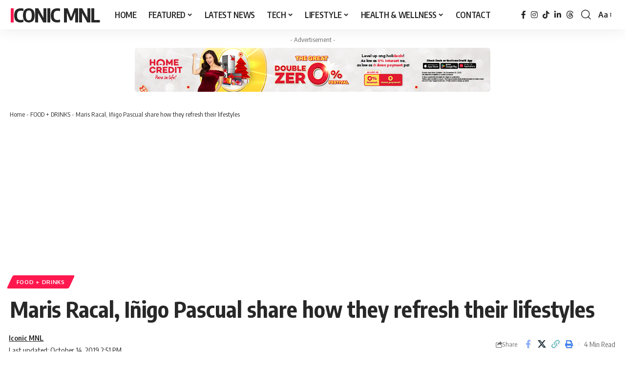

--- FILE ---
content_type: text/html; charset=UTF-8
request_url: https://iconicmnl.com/refresh-mineral-water/
body_size: 43572
content:
<!DOCTYPE html>
<html lang="en-US" prefix="og: https://ogp.me/ns#">
<head><style>img.lazy{min-height:1px}</style><link href="https://iconicmnl.com/wp-content/plugins/w3-total-cache/pub/js/lazyload.min.js" as="script">
    <meta charset="UTF-8" />
    <meta http-equiv="X-UA-Compatible" content="IE=edge" />
	<meta name="viewport" content="width=device-width, initial-scale=1.0" />
    <link rel="profile" href="https://gmpg.org/xfn/11" />
	<!-- Jetpack Site Verification Tags -->
<meta name="google-site-verification" content="google689ea9537c7ec547" />
<meta name="msvalidate.01" content="06B79A20132196ACDE136B0DE480A377" />
<meta name="p:domain_verify" content="0f87a7fea7372cbd77dfaec4edc0400e" />
<meta name="yandex-verification" content="834febfa29f6485c" />
<!-- Google tag (gtag.js) consent mode dataLayer added by Site Kit -->
<script id="google_gtagjs-js-consent-mode-data-layer">
window.dataLayer = window.dataLayer || [];function gtag(){dataLayer.push(arguments);}
gtag('consent', 'default', {"ad_personalization":"denied","ad_storage":"denied","ad_user_data":"denied","analytics_storage":"denied","functionality_storage":"denied","security_storage":"denied","personalization_storage":"denied","region":["AT","BE","BG","CH","CY","CZ","DE","DK","EE","ES","FI","FR","GB","GR","HR","HU","IE","IS","IT","LI","LT","LU","LV","MT","NL","NO","PL","PT","RO","SE","SI","SK"],"wait_for_update":500});
window._googlesitekitConsentCategoryMap = {"statistics":["analytics_storage"],"marketing":["ad_storage","ad_user_data","ad_personalization"],"functional":["functionality_storage","security_storage"],"preferences":["personalization_storage"]};
window._googlesitekitConsents = {"ad_personalization":"denied","ad_storage":"denied","ad_user_data":"denied","analytics_storage":"denied","functionality_storage":"denied","security_storage":"denied","personalization_storage":"denied","region":["AT","BE","BG","CH","CY","CZ","DE","DK","EE","ES","FI","FR","GB","GR","HR","HU","IE","IS","IT","LI","LT","LU","LV","MT","NL","NO","PL","PT","RO","SE","SI","SK"],"wait_for_update":500};
</script>
<!-- End Google tag (gtag.js) consent mode dataLayer added by Site Kit -->

<!-- Search Engine Optimization by Rank Math - https://rankmath.com/ -->
<title>Maris Racal, Iñigo Pascual share how they refresh their lifestyles - Iconic MNL</title>
<meta name="description" content="Refresh Mineral Water has the taste of pure mineral water bottled straight from the source and is packed in a 100% recyclable plastic bottle."/>
<meta name="robots" content="follow, index, max-snippet:-1, max-video-preview:-1, max-image-preview:large"/>
<link rel="preconnect" href="https://fonts.gstatic.com" crossorigin><link rel="preload" as="style" onload="this.onload=null;this.rel='stylesheet'" id="rb-preload-gfonts" href="https://fonts.googleapis.com/css?family=Oxygen%3A400%2C700%7CEncode+Sans+Condensed%3A400%2C500%2C600%2C700%2C800&amp;display=swap" crossorigin><noscript><link rel="stylesheet" href="https://fonts.googleapis.com/css?family=Oxygen%3A400%2C700%7CEncode+Sans+Condensed%3A400%2C500%2C600%2C700%2C800&amp;display=swap"></noscript><link rel="canonical" href="https://iconicmnl.com/refresh-mineral-water/" />
<meta property="og:locale" content="en_US" />
<meta property="og:type" content="article" />
<meta property="og:title" content="Maris Racal, Iñigo Pascual share how they refresh their lifestyles - Iconic MNL" />
<meta property="og:description" content="Refresh Mineral Water has the taste of pure mineral water bottled straight from the source and is packed in a 100% recyclable plastic bottle." />
<meta property="og:url" content="https://iconicmnl.com/refresh-mineral-water/" />
<meta property="og:site_name" content="Iconic MNL" />
<meta property="article:author" content="https://www.facebook.com/iconicmnl" />
<meta property="article:tag" content="best bottled water to drink" />
<meta property="article:tag" content="best mineral water" />
<meta property="article:tag" content="best water bottle" />
<meta property="article:tag" content="bisleri water" />
<meta property="article:tag" content="bottled beverages" />
<meta property="article:tag" content="carbonated water brands" />
<meta property="article:tag" content="cheap water bottles" />
<meta property="article:tag" content="flavored seltzer water" />
<meta property="article:tag" content="flavored sparkling water" />
<meta property="article:tag" content="is water a beverage" />
<meta property="article:tag" content="mineral water" />
<meta property="article:tag" content="mineral water bottle" />
<meta property="article:tag" content="mineral water brands" />
<meta property="article:tag" content="natural mineral water" />
<meta property="article:tag" content="nestle bottled water" />
<meta property="article:tag" content="pellegrino drink" />
<meta property="article:tag" content="pellegrino soda" />
<meta property="article:tag" content="pellegrino sparkling water" />
<meta property="article:tag" content="pellegrino water" />
<meta property="article:tag" content="perrier sparkling water" />
<meta property="article:tag" content="refresh bottled water philippines" />
<meta property="article:tag" content="refresh juice drink" />
<meta property="article:tag" content="refresh mineral water" />
<meta property="article:tag" content="robina corporation" />
<meta property="article:tag" content="sparkling mineral water" />
<meta property="article:tag" content="Sparkling Water" />
<meta property="article:tag" content="sparkling water brands" />
<meta property="article:tag" content="sparkling water tap" />
<meta property="article:tag" content="spring water" />
<meta property="article:tag" content="spring water brands" />
<meta property="article:tag" content="universal robina corporation contact number" />
<meta property="article:tag" content="universal robina corporation products" />
<meta property="article:tag" content="universal robina corporation products and services" />
<meta property="article:tag" content="universal robina products" />
<meta property="article:tag" content="universal robina products list" />
<meta property="article:tag" content="urc" />
<meta property="article:tag" content="urc philippines" />
<meta property="article:tag" content="urc products" />
<meta property="article:tag" content="urc products philippines" />
<meta property="article:tag" content="urc products price list" />
<meta property="article:tag" content="urc stock price" />
<meta property="article:tag" content="water bottle" />
<meta property="article:section" content="FOOD + DRINKS" />
<meta property="og:image" content="https://iconicmnl.com/wp-content/uploads/2019/10/MarNigo-for-Refresh-03.jpg" />
<meta property="og:image:secure_url" content="https://iconicmnl.com/wp-content/uploads/2019/10/MarNigo-for-Refresh-03.jpg" />
<meta property="og:image:width" content="1200" />
<meta property="og:image:height" content="630" />
<meta property="og:image:alt" content="MarNigo for Refresh 03" />
<meta property="og:image:type" content="image/jpeg" />
<meta property="article:published_time" content="2019-10-14T14:51:43+08:00" />
<meta name="twitter:card" content="summary_large_image" />
<meta name="twitter:title" content="Maris Racal, Iñigo Pascual share how they refresh their lifestyles - Iconic MNL" />
<meta name="twitter:description" content="Refresh Mineral Water has the taste of pure mineral water bottled straight from the source and is packed in a 100% recyclable plastic bottle." />
<meta name="twitter:creator" content="@iconicmnl" />
<meta name="twitter:image" content="https://iconicmnl.com/wp-content/uploads/2019/10/MarNigo-for-Refresh-03.jpg" />
<meta name="twitter:label1" content="Written by" />
<meta name="twitter:data1" content="Iconic MNL" />
<meta name="twitter:label2" content="Time to read" />
<meta name="twitter:data2" content="2 minutes" />
<script type="application/ld+json" class="rank-math-schema">{"@context":"https://schema.org","@graph":[{"@type":["Organization","Person"],"@id":"https://iconicmnl.com/#person","name":"Iconic MNL","url":"https://iconicmnl.com","logo":{"@type":"ImageObject","@id":"https://iconicmnl.com/#logo","url":"https://iconicmnl.com/wp-content/uploads/2022/02/cropped-IconicMNL-Icon-150x150.png","contentUrl":"https://iconicmnl.com/wp-content/uploads/2022/02/cropped-IconicMNL-Icon-150x150.png","caption":"Iconic MNL","inLanguage":"en-US"},"image":{"@id":"https://iconicmnl.com/#logo"}},{"@type":"WebSite","@id":"https://iconicmnl.com/#website","url":"https://iconicmnl.com","name":"Iconic MNL","publisher":{"@id":"https://iconicmnl.com/#person"},"inLanguage":"en-US"},{"@type":"ImageObject","@id":"https://iconicmnl.com/wp-content/uploads/2019/10/MarNigo-for-Refresh-03.jpg","url":"https://iconicmnl.com/wp-content/uploads/2019/10/MarNigo-for-Refresh-03.jpg","width":"1200","height":"630","caption":"MarNigo for Refresh 03","inLanguage":"en-US"},{"@type":"BreadcrumbList","@id":"https://iconicmnl.com/refresh-mineral-water/#breadcrumb","itemListElement":[{"@type":"ListItem","position":"1","item":{"@id":"https://iconicmnl.com","name":"Home"}},{"@type":"ListItem","position":"2","item":{"@id":"https://iconicmnl.com/food-and-drinks/","name":"FOOD + DRINKS"}},{"@type":"ListItem","position":"3","item":{"@id":"https://iconicmnl.com/refresh-mineral-water/","name":"Maris Racal, I\u00f1igo Pascual share how they refresh their lifestyles"}}]},{"@type":"WebPage","@id":"https://iconicmnl.com/refresh-mineral-water/#webpage","url":"https://iconicmnl.com/refresh-mineral-water/","name":"Maris Racal, I\u00f1igo Pascual share how they refresh their lifestyles - Iconic MNL","datePublished":"2019-10-14T14:51:43+08:00","dateModified":"2019-10-14T14:51:43+08:00","isPartOf":{"@id":"https://iconicmnl.com/#website"},"primaryImageOfPage":{"@id":"https://iconicmnl.com/wp-content/uploads/2019/10/MarNigo-for-Refresh-03.jpg"},"inLanguage":"en-US","breadcrumb":{"@id":"https://iconicmnl.com/refresh-mineral-water/#breadcrumb"}},{"@type":"Person","@id":"https://iconicmnl.com/author/admin/","name":"Iconic MNL","description":"Heya! Iconic MNL is our admin account for Press Releases. You can get in touch with us at press@iconicmnl.com.","url":"https://iconicmnl.com/author/admin/","image":{"@type":"ImageObject","@id":"https://secure.gravatar.com/avatar/0a6dd80630da0074f4a3af12d625c782bc11c7dd7213ecd3b369d17012c28578?s=96&amp;d=mm&amp;r=g","url":"https://secure.gravatar.com/avatar/0a6dd80630da0074f4a3af12d625c782bc11c7dd7213ecd3b369d17012c28578?s=96&amp;d=mm&amp;r=g","caption":"Iconic MNL","inLanguage":"en-US"},"sameAs":["https://iconicmnl.com","https://www.facebook.com/iconicmnl","https://twitter.com/https://twitter.com/iconicmnl","https://www.linkedin.com/in/sysylvester/","https://www.pinterest.ph/sylvestersy/","http://www.instagram.com/sylvestersy"]},{"@type":"BlogPosting","headline":"Maris Racal, I\u00f1igo Pascual share how they refresh their lifestyles - Iconic MNL","keywords":"Refresh","datePublished":"2019-10-14T14:51:43+08:00","dateModified":"2019-10-14T14:51:43+08:00","articleSection":"FOOD + DRINKS","author":{"@id":"https://iconicmnl.com/author/admin/","name":"Iconic MNL"},"publisher":{"@id":"https://iconicmnl.com/#person"},"description":"Refresh Mineral Water has the taste of pure mineral water bottled straight from the source and is packed in a 100% recyclable plastic bottle.","name":"Maris Racal, I\u00f1igo Pascual share how they refresh their lifestyles - Iconic MNL","@id":"https://iconicmnl.com/refresh-mineral-water/#richSnippet","isPartOf":{"@id":"https://iconicmnl.com/refresh-mineral-water/#webpage"},"image":{"@id":"https://iconicmnl.com/wp-content/uploads/2019/10/MarNigo-for-Refresh-03.jpg"},"inLanguage":"en-US","mainEntityOfPage":{"@id":"https://iconicmnl.com/refresh-mineral-water/#webpage"}}]}</script>
<!-- /Rank Math WordPress SEO plugin -->

<link rel='dns-prefetch' href='//www.googletagmanager.com' />
<link rel='dns-prefetch' href='//stats.wp.com' />
<link rel='dns-prefetch' href='//cdn.jsdelivr.net' />
<link rel='dns-prefetch' href='//v0.wordpress.com' />
<link rel='dns-prefetch' href='//pagead2.googlesyndication.com' />
<link rel='dns-prefetch' href='//fundingchoicesmessages.google.com' />
<link rel="alternate" type="application/rss+xml" title="Iconic MNL &raquo; Feed" href="https://iconicmnl.com/feed/" />
<link rel="alternate" type="application/rss+xml" title="Iconic MNL &raquo; Comments Feed" href="https://iconicmnl.com/comments/feed/" />
<link rel="alternate" title="oEmbed (JSON)" type="application/json+oembed" href="https://iconicmnl.com/wp-json/oembed/1.0/embed?url=https%3A%2F%2Ficonicmnl.com%2Frefresh-mineral-water%2F" />
<link rel="alternate" title="oEmbed (XML)" type="text/xml+oembed" href="https://iconicmnl.com/wp-json/oembed/1.0/embed?url=https%3A%2F%2Ficonicmnl.com%2Frefresh-mineral-water%2F&#038;format=xml" />
<script type="application/ld+json">{
    "@context": "https://schema.org",
    "@type": "Organization",
    "legalName": "Iconic MNL",
    "url": "https://iconicmnl.com/",
    "sameAs": [
        "https://www.facebook.com/iconicmnl",
        "http://www.instagram.com/sylvestersy",
        "https://www.tiktok.com/@sylversy",
        "https://www.linkedin.com/in/sysylvester/",
        "https://www.threads.com/@sylvestersy"
    ]
}</script>
<style id='wp-img-auto-sizes-contain-inline-css'>
img:is([sizes=auto i],[sizes^="auto," i]){contain-intrinsic-size:3000px 1500px}
/*# sourceURL=wp-img-auto-sizes-contain-inline-css */
</style>
<link rel='stylesheet' id='jetpack_related-posts-css' href='https://iconicmnl.com/wp-content/plugins/jetpack/modules/related-posts/related-posts.css?ver=20240116' media='all' />
<link rel='stylesheet' id='wp-block-library-css' href='https://iconicmnl.com/wp-includes/css/dist/block-library/style.min.css?ver=6.9' media='all' />
<style id='classic-theme-styles-inline-css'>
/*! This file is auto-generated */
.wp-block-button__link{color:#fff;background-color:#32373c;border-radius:9999px;box-shadow:none;text-decoration:none;padding:calc(.667em + 2px) calc(1.333em + 2px);font-size:1.125em}.wp-block-file__button{background:#32373c;color:#fff;text-decoration:none}
/*# sourceURL=/wp-includes/css/classic-themes.min.css */
</style>
<link rel='stylesheet' id='mediaelement-css' href='https://iconicmnl.com/wp-includes/js/mediaelement/mediaelementplayer-legacy.min.css?ver=4.2.17' media='all' />
<link rel='stylesheet' id='wp-mediaelement-css' href='https://iconicmnl.com/wp-includes/js/mediaelement/wp-mediaelement.min.css?ver=6.9' media='all' />
<style id='jetpack-sharing-buttons-style-inline-css'>
.jetpack-sharing-buttons__services-list{display:flex;flex-direction:row;flex-wrap:wrap;gap:0;list-style-type:none;margin:5px;padding:0}.jetpack-sharing-buttons__services-list.has-small-icon-size{font-size:12px}.jetpack-sharing-buttons__services-list.has-normal-icon-size{font-size:16px}.jetpack-sharing-buttons__services-list.has-large-icon-size{font-size:24px}.jetpack-sharing-buttons__services-list.has-huge-icon-size{font-size:36px}@media print{.jetpack-sharing-buttons__services-list{display:none!important}}.editor-styles-wrapper .wp-block-jetpack-sharing-buttons{gap:0;padding-inline-start:0}ul.jetpack-sharing-buttons__services-list.has-background{padding:1.25em 2.375em}
/*# sourceURL=https://iconicmnl.com/wp-content/plugins/jetpack/_inc/blocks/sharing-buttons/view.css */
</style>
<link rel='stylesheet' id='foxiz-elements-css' href='https://iconicmnl.com/wp-content/plugins/foxiz-core/lib/foxiz-elements/public/style.css?ver=3.1' media='all' />
<style id='global-styles-inline-css'>
:root{--wp--preset--aspect-ratio--square: 1;--wp--preset--aspect-ratio--4-3: 4/3;--wp--preset--aspect-ratio--3-4: 3/4;--wp--preset--aspect-ratio--3-2: 3/2;--wp--preset--aspect-ratio--2-3: 2/3;--wp--preset--aspect-ratio--16-9: 16/9;--wp--preset--aspect-ratio--9-16: 9/16;--wp--preset--color--black: #000000;--wp--preset--color--cyan-bluish-gray: #abb8c3;--wp--preset--color--white: #ffffff;--wp--preset--color--pale-pink: #f78da7;--wp--preset--color--vivid-red: #cf2e2e;--wp--preset--color--luminous-vivid-orange: #ff6900;--wp--preset--color--luminous-vivid-amber: #fcb900;--wp--preset--color--light-green-cyan: #7bdcb5;--wp--preset--color--vivid-green-cyan: #00d084;--wp--preset--color--pale-cyan-blue: #8ed1fc;--wp--preset--color--vivid-cyan-blue: #0693e3;--wp--preset--color--vivid-purple: #9b51e0;--wp--preset--gradient--vivid-cyan-blue-to-vivid-purple: linear-gradient(135deg,rgb(6,147,227) 0%,rgb(155,81,224) 100%);--wp--preset--gradient--light-green-cyan-to-vivid-green-cyan: linear-gradient(135deg,rgb(122,220,180) 0%,rgb(0,208,130) 100%);--wp--preset--gradient--luminous-vivid-amber-to-luminous-vivid-orange: linear-gradient(135deg,rgb(252,185,0) 0%,rgb(255,105,0) 100%);--wp--preset--gradient--luminous-vivid-orange-to-vivid-red: linear-gradient(135deg,rgb(255,105,0) 0%,rgb(207,46,46) 100%);--wp--preset--gradient--very-light-gray-to-cyan-bluish-gray: linear-gradient(135deg,rgb(238,238,238) 0%,rgb(169,184,195) 100%);--wp--preset--gradient--cool-to-warm-spectrum: linear-gradient(135deg,rgb(74,234,220) 0%,rgb(151,120,209) 20%,rgb(207,42,186) 40%,rgb(238,44,130) 60%,rgb(251,105,98) 80%,rgb(254,248,76) 100%);--wp--preset--gradient--blush-light-purple: linear-gradient(135deg,rgb(255,206,236) 0%,rgb(152,150,240) 100%);--wp--preset--gradient--blush-bordeaux: linear-gradient(135deg,rgb(254,205,165) 0%,rgb(254,45,45) 50%,rgb(107,0,62) 100%);--wp--preset--gradient--luminous-dusk: linear-gradient(135deg,rgb(255,203,112) 0%,rgb(199,81,192) 50%,rgb(65,88,208) 100%);--wp--preset--gradient--pale-ocean: linear-gradient(135deg,rgb(255,245,203) 0%,rgb(182,227,212) 50%,rgb(51,167,181) 100%);--wp--preset--gradient--electric-grass: linear-gradient(135deg,rgb(202,248,128) 0%,rgb(113,206,126) 100%);--wp--preset--gradient--midnight: linear-gradient(135deg,rgb(2,3,129) 0%,rgb(40,116,252) 100%);--wp--preset--font-size--small: 13px;--wp--preset--font-size--medium: 20px;--wp--preset--font-size--large: 36px;--wp--preset--font-size--x-large: 42px;--wp--preset--spacing--20: 0.44rem;--wp--preset--spacing--30: 0.67rem;--wp--preset--spacing--40: 1rem;--wp--preset--spacing--50: 1.5rem;--wp--preset--spacing--60: 2.25rem;--wp--preset--spacing--70: 3.38rem;--wp--preset--spacing--80: 5.06rem;--wp--preset--shadow--natural: 6px 6px 9px rgba(0, 0, 0, 0.2);--wp--preset--shadow--deep: 12px 12px 50px rgba(0, 0, 0, 0.4);--wp--preset--shadow--sharp: 6px 6px 0px rgba(0, 0, 0, 0.2);--wp--preset--shadow--outlined: 6px 6px 0px -3px rgb(255, 255, 255), 6px 6px rgb(0, 0, 0);--wp--preset--shadow--crisp: 6px 6px 0px rgb(0, 0, 0);}:where(.is-layout-flex){gap: 0.5em;}:where(.is-layout-grid){gap: 0.5em;}body .is-layout-flex{display: flex;}.is-layout-flex{flex-wrap: wrap;align-items: center;}.is-layout-flex > :is(*, div){margin: 0;}body .is-layout-grid{display: grid;}.is-layout-grid > :is(*, div){margin: 0;}:where(.wp-block-columns.is-layout-flex){gap: 2em;}:where(.wp-block-columns.is-layout-grid){gap: 2em;}:where(.wp-block-post-template.is-layout-flex){gap: 1.25em;}:where(.wp-block-post-template.is-layout-grid){gap: 1.25em;}.has-black-color{color: var(--wp--preset--color--black) !important;}.has-cyan-bluish-gray-color{color: var(--wp--preset--color--cyan-bluish-gray) !important;}.has-white-color{color: var(--wp--preset--color--white) !important;}.has-pale-pink-color{color: var(--wp--preset--color--pale-pink) !important;}.has-vivid-red-color{color: var(--wp--preset--color--vivid-red) !important;}.has-luminous-vivid-orange-color{color: var(--wp--preset--color--luminous-vivid-orange) !important;}.has-luminous-vivid-amber-color{color: var(--wp--preset--color--luminous-vivid-amber) !important;}.has-light-green-cyan-color{color: var(--wp--preset--color--light-green-cyan) !important;}.has-vivid-green-cyan-color{color: var(--wp--preset--color--vivid-green-cyan) !important;}.has-pale-cyan-blue-color{color: var(--wp--preset--color--pale-cyan-blue) !important;}.has-vivid-cyan-blue-color{color: var(--wp--preset--color--vivid-cyan-blue) !important;}.has-vivid-purple-color{color: var(--wp--preset--color--vivid-purple) !important;}.has-black-background-color{background-color: var(--wp--preset--color--black) !important;}.has-cyan-bluish-gray-background-color{background-color: var(--wp--preset--color--cyan-bluish-gray) !important;}.has-white-background-color{background-color: var(--wp--preset--color--white) !important;}.has-pale-pink-background-color{background-color: var(--wp--preset--color--pale-pink) !important;}.has-vivid-red-background-color{background-color: var(--wp--preset--color--vivid-red) !important;}.has-luminous-vivid-orange-background-color{background-color: var(--wp--preset--color--luminous-vivid-orange) !important;}.has-luminous-vivid-amber-background-color{background-color: var(--wp--preset--color--luminous-vivid-amber) !important;}.has-light-green-cyan-background-color{background-color: var(--wp--preset--color--light-green-cyan) !important;}.has-vivid-green-cyan-background-color{background-color: var(--wp--preset--color--vivid-green-cyan) !important;}.has-pale-cyan-blue-background-color{background-color: var(--wp--preset--color--pale-cyan-blue) !important;}.has-vivid-cyan-blue-background-color{background-color: var(--wp--preset--color--vivid-cyan-blue) !important;}.has-vivid-purple-background-color{background-color: var(--wp--preset--color--vivid-purple) !important;}.has-black-border-color{border-color: var(--wp--preset--color--black) !important;}.has-cyan-bluish-gray-border-color{border-color: var(--wp--preset--color--cyan-bluish-gray) !important;}.has-white-border-color{border-color: var(--wp--preset--color--white) !important;}.has-pale-pink-border-color{border-color: var(--wp--preset--color--pale-pink) !important;}.has-vivid-red-border-color{border-color: var(--wp--preset--color--vivid-red) !important;}.has-luminous-vivid-orange-border-color{border-color: var(--wp--preset--color--luminous-vivid-orange) !important;}.has-luminous-vivid-amber-border-color{border-color: var(--wp--preset--color--luminous-vivid-amber) !important;}.has-light-green-cyan-border-color{border-color: var(--wp--preset--color--light-green-cyan) !important;}.has-vivid-green-cyan-border-color{border-color: var(--wp--preset--color--vivid-green-cyan) !important;}.has-pale-cyan-blue-border-color{border-color: var(--wp--preset--color--pale-cyan-blue) !important;}.has-vivid-cyan-blue-border-color{border-color: var(--wp--preset--color--vivid-cyan-blue) !important;}.has-vivid-purple-border-color{border-color: var(--wp--preset--color--vivid-purple) !important;}.has-vivid-cyan-blue-to-vivid-purple-gradient-background{background: var(--wp--preset--gradient--vivid-cyan-blue-to-vivid-purple) !important;}.has-light-green-cyan-to-vivid-green-cyan-gradient-background{background: var(--wp--preset--gradient--light-green-cyan-to-vivid-green-cyan) !important;}.has-luminous-vivid-amber-to-luminous-vivid-orange-gradient-background{background: var(--wp--preset--gradient--luminous-vivid-amber-to-luminous-vivid-orange) !important;}.has-luminous-vivid-orange-to-vivid-red-gradient-background{background: var(--wp--preset--gradient--luminous-vivid-orange-to-vivid-red) !important;}.has-very-light-gray-to-cyan-bluish-gray-gradient-background{background: var(--wp--preset--gradient--very-light-gray-to-cyan-bluish-gray) !important;}.has-cool-to-warm-spectrum-gradient-background{background: var(--wp--preset--gradient--cool-to-warm-spectrum) !important;}.has-blush-light-purple-gradient-background{background: var(--wp--preset--gradient--blush-light-purple) !important;}.has-blush-bordeaux-gradient-background{background: var(--wp--preset--gradient--blush-bordeaux) !important;}.has-luminous-dusk-gradient-background{background: var(--wp--preset--gradient--luminous-dusk) !important;}.has-pale-ocean-gradient-background{background: var(--wp--preset--gradient--pale-ocean) !important;}.has-electric-grass-gradient-background{background: var(--wp--preset--gradient--electric-grass) !important;}.has-midnight-gradient-background{background: var(--wp--preset--gradient--midnight) !important;}.has-small-font-size{font-size: var(--wp--preset--font-size--small) !important;}.has-medium-font-size{font-size: var(--wp--preset--font-size--medium) !important;}.has-large-font-size{font-size: var(--wp--preset--font-size--large) !important;}.has-x-large-font-size{font-size: var(--wp--preset--font-size--x-large) !important;}
:where(.wp-block-post-template.is-layout-flex){gap: 1.25em;}:where(.wp-block-post-template.is-layout-grid){gap: 1.25em;}
:where(.wp-block-term-template.is-layout-flex){gap: 1.25em;}:where(.wp-block-term-template.is-layout-grid){gap: 1.25em;}
:where(.wp-block-columns.is-layout-flex){gap: 2em;}:where(.wp-block-columns.is-layout-grid){gap: 2em;}
:root :where(.wp-block-pullquote){font-size: 1.5em;line-height: 1.6;}
/*# sourceURL=global-styles-inline-css */
</style>
<link rel='stylesheet' id='jetpack-subscriptions-css' href='https://iconicmnl.com/wp-content/plugins/jetpack/_inc/build/subscriptions/subscriptions.min.css?ver=15.4' media='all' />

<link rel='stylesheet' id='foxiz-main-css' href='https://iconicmnl.com/wp-content/themes/foxiz/assets/css/main.css?ver=2.7.0' media='all' />
<style id='foxiz-main-inline-css'>
[data-theme="dark"].is-hd-4 {--nav-bg: #191c20;--nav-bg-from: #191c20;--nav-bg-to: #191c20;--nav-bg-glass: #191c2011;--nav-bg-glass-from: #191c2011;--nav-bg-glass-to: #191c2011;}[data-theme="dark"].is-hd-5, [data-theme="dark"].is-hd-5:not(.sticky-on) {--nav-bg: #191c20;--nav-bg-from: #191c20;--nav-bg-to: #191c20;--nav-bg-glass: #191c2011;--nav-bg-glass-from: #191c2011;--nav-bg-glass-to: #191c2011;}:root {--topad-spacing :15px;--hyperlink-line-color :var(--g-color);--s-content-width : 760px;--max-width-wo-sb : 840px;--s10-feat-ratio :45%;--s11-feat-ratio :45%;--login-popup-w : 350px;}.search-header:before { background-repeat : no-repeat;background-size : cover;background-attachment : scroll;background-position : center center;}[data-theme="dark"] .search-header:before { background-repeat : no-repeat;background-size : cover;background-attachment : scroll;background-position : center center;}.footer-has-bg { background-color : #88888812;}#amp-mobile-version-switcher { display: none; }.p-category.category-id-33, .term-i-33 {--cat-highlight : #ff28a9;--cat-highlight-90 : #ff28a9e6;}.category-33 .blog-content {--heading-sub-color : #ff28a9;}.is-cbox-33 {--cbox-bg : #ff28a9e6;}.p-category.category-id-31, .term-i-31 {--cat-highlight : #ff557a;--cat-highlight-90 : #ff557ae6;}.category-31 .blog-content {--heading-sub-color : #ff557a;}.is-cbox-31 {--cbox-bg : #ff557ae6;}.p-category.category-id-20, .term-i-20 {--cat-highlight : #dd9933;--cat-highlight-90 : #dd9933e6;}.category-20 .blog-content {--heading-sub-color : #dd9933;}.is-cbox-20 {--cbox-bg : #dd9933e6;}.p-category.category-id-32, .term-i-32 {--cat-highlight : #8d80ff;--cat-highlight-90 : #8d80ffe6;}.category-32 .blog-content {--heading-sub-color : #8d80ff;}.is-cbox-32 {--cbox-bg : #8d80ffe6;}.p-category.category-id-1, .term-i-1 {--cat-highlight : #ff6552;--cat-highlight-90 : #ff6552e6;}.category-1 .blog-content {--heading-sub-color : #ff6552;}.is-cbox-1 {--cbox-bg : #ff6552e6;}
/*# sourceURL=foxiz-main-inline-css */
</style>
<link rel='stylesheet' id='foxiz-print-css' href='https://iconicmnl.com/wp-content/themes/foxiz/assets/css/print.css?ver=2.7.0' media='all' />
<link rel='stylesheet' id='foxiz-style-css' href='https://iconicmnl.com/wp-content/themes/foxiz/style.css?ver=2.7.0' media='all' />
<script id="jetpack_related-posts-js-extra">
var related_posts_js_options = {"post_heading":"h4"};
//# sourceURL=jetpack_related-posts-js-extra
</script>
<script src="https://iconicmnl.com/wp-content/plugins/jetpack/_inc/build/related-posts/related-posts.min.js?ver=20240116" id="jetpack_related-posts-js"></script>
<script src="https://iconicmnl.com/wp-includes/js/jquery/jquery.min.js?ver=3.7.1" id="jquery-core-js"></script>
<script src="https://iconicmnl.com/wp-includes/js/jquery/jquery-migrate.min.js?ver=3.4.1" id="jquery-migrate-js"></script>

<!-- Google tag (gtag.js) snippet added by Site Kit -->
<!-- Google Analytics snippet added by Site Kit -->
<script src="https://www.googletagmanager.com/gtag/js?id=G-QSLT4CB6K7" id="google_gtagjs-js" async></script>
<script id="google_gtagjs-js-after">
window.dataLayer = window.dataLayer || [];function gtag(){dataLayer.push(arguments);}
gtag("set","linker",{"domains":["iconicmnl.com"]});
gtag("js", new Date());
gtag("set", "developer_id.dZTNiMT", true);
gtag("config", "G-QSLT4CB6K7", {"googlesitekit_post_type":"post","googlesitekit_post_date":"20191014","googlesitekit_post_categories":"FOOD + DRINKS"});
//# sourceURL=google_gtagjs-js-after
</script>
<link rel="preload" href="https://iconicmnl.com/wp-content/themes/foxiz/assets/fonts/icons.woff2?ver=2.5.0" as="font" type="font/woff2" crossorigin="anonymous"> <link rel="https://api.w.org/" href="https://iconicmnl.com/wp-json/" /><link rel="alternate" title="JSON" type="application/json" href="https://iconicmnl.com/wp-json/wp/v2/posts/5381" /><link rel="EditURI" type="application/rsd+xml" title="RSD" href="https://iconicmnl.com/xmlrpc.php?rsd" />
<meta name="generator" content="WordPress 6.9" />
<link rel='shortlink' href='https://wp.me/paacMy-1oN' />
<meta name="generator" content="Site Kit by Google 1.170.0" />	<style>img#wpstats{display:none}</style>
		
<!-- Google AdSense meta tags added by Site Kit -->
<meta name="google-adsense-platform-account" content="ca-host-pub-2644536267352236">
<meta name="google-adsense-platform-domain" content="sitekit.withgoogle.com">
<!-- End Google AdSense meta tags added by Site Kit -->
<meta name="generator" content="Elementor 3.34.2; features: additional_custom_breakpoints; settings: css_print_method-external, google_font-enabled, font_display-swap">
				<!-- Google tag (gtag.js) -->
				<script async src="https://www.googletagmanager.com/gtag/js?id=G-QSLT4CB6K7"></script>
				<script> window.dataLayer = window.dataLayer || [];

					function gtag() {
						dataLayer.push(arguments);
					}

					gtag('js', new Date());
					gtag('config', 'G-QSLT4CB6K7');
				</script>
			<script type="application/ld+json">{
    "@context": "https://schema.org",
    "@type": "WebSite",
    "@id": "https://iconicmnl.com/#website",
    "url": "https://iconicmnl.com/",
    "name": "Iconic MNL",
    "potentialAction": {
        "@type": "SearchAction",
        "target": "https://iconicmnl.com/?s={search_term_string}",
        "query-input": "required name=search_term_string"
    }
}</script>
			<style>
				.e-con.e-parent:nth-of-type(n+4):not(.e-lazyloaded):not(.e-no-lazyload),
				.e-con.e-parent:nth-of-type(n+4):not(.e-lazyloaded):not(.e-no-lazyload) * {
					background-image: none !important;
				}
				@media screen and (max-height: 1024px) {
					.e-con.e-parent:nth-of-type(n+3):not(.e-lazyloaded):not(.e-no-lazyload),
					.e-con.e-parent:nth-of-type(n+3):not(.e-lazyloaded):not(.e-no-lazyload) * {
						background-image: none !important;
					}
				}
				@media screen and (max-height: 640px) {
					.e-con.e-parent:nth-of-type(n+2):not(.e-lazyloaded):not(.e-no-lazyload),
					.e-con.e-parent:nth-of-type(n+2):not(.e-lazyloaded):not(.e-no-lazyload) * {
						background-image: none !important;
					}
				}
			</style>
			<script id="google_gtagjs" src="https://www.googletagmanager.com/gtag/js?id=G-QSLT4CB6K7" async></script>
<script id="google_gtagjs-inline">
window.dataLayer = window.dataLayer || [];function gtag(){dataLayer.push(arguments);}gtag('js', new Date());gtag('config', 'G-QSLT4CB6K7', {} );
</script>

<!-- Google Tag Manager snippet added by Site Kit -->
<script>
			( function( w, d, s, l, i ) {
				w[l] = w[l] || [];
				w[l].push( {'gtm.start': new Date().getTime(), event: 'gtm.js'} );
				var f = d.getElementsByTagName( s )[0],
					j = d.createElement( s ), dl = l != 'dataLayer' ? '&l=' + l : '';
				j.async = true;
				j.src = 'https://www.googletagmanager.com/gtm.js?id=' + i + dl;
				f.parentNode.insertBefore( j, f );
			} )( window, document, 'script', 'dataLayer', 'GTM-PB2TGFV' );
			
</script>

<!-- End Google Tag Manager snippet added by Site Kit -->

<!-- Google AdSense snippet added by Site Kit -->
<script async src="https://pagead2.googlesyndication.com/pagead/js/adsbygoogle.js?client=ca-pub-6428644987057570&amp;host=ca-host-pub-2644536267352236" crossorigin="anonymous"></script>

<!-- End Google AdSense snippet added by Site Kit -->
<link rel="icon" href="https://iconicmnl.com/wp-content/uploads/2024/02/cropped-Iconic-MNL-Icon-round-32x32.png" sizes="32x32" />
<link rel="icon" href="https://iconicmnl.com/wp-content/uploads/2024/02/cropped-Iconic-MNL-Icon-round-192x192.png" sizes="192x192" />
<link rel="apple-touch-icon" href="https://iconicmnl.com/wp-content/uploads/2024/02/cropped-Iconic-MNL-Icon-round-180x180.png" />
<meta name="msapplication-TileImage" content="https://iconicmnl.com/wp-content/uploads/2024/02/cropped-Iconic-MNL-Icon-round-270x270.png" />
<style id="sccss">#content .post .article-content .below-entry-meta .tag-links {
    display: none;
}</style></head>
<body class="wp-singular post-template-default single single-post postid-5381 single-format-standard wp-custom-logo wp-embed-responsive wp-theme-foxiz personalized-all elementor-default elementor-kit-27606 menu-ani-1 hover-ani-1 btn-ani-1 btn-transform-1 is-rm-1 lmeta-dot loader-1 dark-sw-1 mtax-1 toc-smooth is-hd-1 is-standard-1 is-backtop none-m-backtop " data-theme="default">
		<!-- Google Tag Manager (noscript) snippet added by Site Kit -->
		<noscript>
			<iframe src="https://www.googletagmanager.com/ns.html?id=GTM-PB2TGFV" height="0" width="0" style="display:none;visibility:hidden"></iframe>
		</noscript>
		<!-- End Google Tag Manager (noscript) snippet added by Site Kit -->
		<div class="site-outer">
			<div id="site-header" class="header-wrap rb-section header-set-1 header-1 header-wrapper style-shadow has-quick-menu">
					<div class="reading-indicator"><span id="reading-progress"></span></div>
					<div id="navbar-outer" class="navbar-outer">
				<div id="sticky-holder" class="sticky-holder">
					<div class="navbar-wrap">
						<div class="rb-container edge-padding">
							<div class="navbar-inner">
								<div class="navbar-left">
										<div class="logo-wrap is-text-logo site-branding">
					<p class="logo-title h1">
				<a href="https://iconicmnl.com/" title="Iconic MNL">Iconic MNL</a>
			</p>
					<p class="site-description is-hidden">Philippines&#039; leading lifestyle portal.</p>
				</div>		<nav id="site-navigation" class="main-menu-wrap" aria-label="main menu"><ul id="menu-main-menu-1" class="main-menu rb-menu large-menu" itemscope itemtype="https://www.schema.org/SiteNavigationElement"><li class="menu-item menu-item-type-custom menu-item-object-custom menu-item-home menu-item-28061"><a href="https://iconicmnl.com/"><span>HOME</span></a></li>
<li class="menu-item menu-item-type-taxonomy menu-item-object-category menu-item-25518 menu-item-has-children menu-has-child-mega is-child-wide"><a href="https://iconicmnl.com/featured/"><span>FEATURED</span></a><div class="mega-dropdown is-mega-category" ><div class="rb-container edge-padding"><div class="mega-dropdown-inner"><div class="mega-header mega-header-fw"><span class="h4">FEATURED</span><a class="mega-link is-meta" href="https://iconicmnl.com/featured/"><span>Show More</span><i class="rbi rbi-cright" aria-hidden="true"></i></a></div><div id="mega-listing-25518" class="block-wrap block-small block-grid block-grid-small-1 rb-columns rb-col-5 is-gap-10 meta-s-default"><div class="block-inner">		<div class="p-wrap p-grid p-grid-small-1" data-pid="58648">
				<div class="feat-holder">
						<div class="p-featured">
					<a class="p-flink" href="https://iconicmnl.com/redmi-buds-8-lite-review/" title="REDMI Buds 8 Lite Review: Budget-Friendly Earbuds with Premium Features">
			<img width="330" height="220" src="data:image/svg+xml,%3Csvg%20xmlns='http://www.w3.org/2000/svg'%20viewBox='0%200%20330%20220'%3E%3C/svg%3E" data-src="https://iconicmnl.com/wp-content/uploads/2026/01/REDMI-Buds-8-Lite-Review-330x220.jpg" class="featured-img wp-post-image lazy" alt="REDMI Buds 8 Lite Review" decoding="async" data-attachment-id="58656" data-permalink="https://iconicmnl.com/redmi-buds-8-lite-review/redmi-buds-8-lite-review/" data-orig-file="https://iconicmnl.com/wp-content/uploads/2026/01/REDMI-Buds-8-Lite-Review.jpg" data-orig-size="1200,630" data-comments-opened="0" data-image-meta="{&quot;aperture&quot;:&quot;0&quot;,&quot;credit&quot;:&quot;&quot;,&quot;camera&quot;:&quot;&quot;,&quot;caption&quot;:&quot;&quot;,&quot;created_timestamp&quot;:&quot;0&quot;,&quot;copyright&quot;:&quot;&quot;,&quot;focal_length&quot;:&quot;0&quot;,&quot;iso&quot;:&quot;0&quot;,&quot;shutter_speed&quot;:&quot;0&quot;,&quot;title&quot;:&quot;&quot;,&quot;orientation&quot;:&quot;0&quot;}" data-image-title="REDMI Buds 8 Lite Review" data-image-description="" data-image-caption="" data-medium-file="https://iconicmnl.com/wp-content/uploads/2026/01/REDMI-Buds-8-Lite-Review-300x158.jpg" data-large-file="https://iconicmnl.com/wp-content/uploads/2026/01/REDMI-Buds-8-Lite-Review-1024x538.jpg" />		</a>
				</div>
	</div>
				<div class="p-content">
			<div class="entry-title h4">		<a class="p-url" href="https://iconicmnl.com/redmi-buds-8-lite-review/" rel="bookmark">REDMI Buds 8 Lite Review: Budget-Friendly Earbuds with Premium Features</a></div><div class="review-meta is-meta is-rstyle--1 type-score"><div class="review-meta-inner"><span class="rline-wrap"><span class="rline activated"></span><span class="rline activated"></span><span class="rline activated"></span><span class="rline activated"></span><span class="rline activated"></span></span></div></div>		</div>
				</div>
			<div class="p-wrap p-grid p-grid-small-1" data-pid="58498">
				<div class="feat-holder">
						<div class="p-featured">
					<a class="p-flink" href="https://iconicmnl.com/honor-x9d-5g-review/" title="HONOR X9d 5G Review: Tough Enough for Real Life, Smooth Enough for Daily Use">
			<img width="330" height="220" src="data:image/svg+xml,%3Csvg%20xmlns='http://www.w3.org/2000/svg'%20viewBox='0%200%20330%20220'%3E%3C/svg%3E" data-src="https://iconicmnl.com/wp-content/uploads/2026/01/HONOR-X9d-5G-08-330x220.jpg" class="featured-img wp-post-image lazy" alt="HONOR X9d 5G" decoding="async" data-attachment-id="58809" data-permalink="https://iconicmnl.com/honor-x9d-5g-review/honor-x9d-5g-08/" data-orig-file="https://iconicmnl.com/wp-content/uploads/2026/01/HONOR-X9d-5G-08.jpg" data-orig-size="1200,800" data-comments-opened="0" data-image-meta="{&quot;aperture&quot;:&quot;0&quot;,&quot;credit&quot;:&quot;&quot;,&quot;camera&quot;:&quot;&quot;,&quot;caption&quot;:&quot;&quot;,&quot;created_timestamp&quot;:&quot;0&quot;,&quot;copyright&quot;:&quot;&quot;,&quot;focal_length&quot;:&quot;0&quot;,&quot;iso&quot;:&quot;0&quot;,&quot;shutter_speed&quot;:&quot;0&quot;,&quot;title&quot;:&quot;&quot;,&quot;orientation&quot;:&quot;0&quot;}" data-image-title="HONOR X9d 5G" data-image-description="" data-image-caption="" data-medium-file="https://iconicmnl.com/wp-content/uploads/2026/01/HONOR-X9d-5G-08-300x200.jpg" data-large-file="https://iconicmnl.com/wp-content/uploads/2026/01/HONOR-X9d-5G-08-1024x683.jpg" />		</a>
				</div>
	</div>
				<div class="p-content">
			<div class="entry-title h4">		<a class="p-url" href="https://iconicmnl.com/honor-x9d-5g-review/" rel="bookmark">HONOR X9d 5G Review: Tough Enough for Real Life, Smooth Enough for Daily Use</a></div><div class="review-meta is-meta is-rstyle--1 type-score"><div class="review-meta-inner"><span class="rline-wrap"><span class="rline activated"></span><span class="rline activated"></span><span class="rline activated"></span><span class="rline activated"></span><span class="rline activated"></span></span></div></div>		</div>
				</div>
			<div class="p-wrap p-grid p-grid-small-1" data-pid="58048">
				<div class="feat-holder">
						<div class="p-featured">
					<a class="p-flink" href="https://iconicmnl.com/laifen-mini-review/" title="Laifen Mini Review: The Ultimate Travel Hair Dryer for Your On-the-Go Lifestyle">
			<img width="330" height="220" src="data:image/svg+xml,%3Csvg%20xmlns='http://www.w3.org/2000/svg'%20viewBox='0%200%20330%20220'%3E%3C/svg%3E" data-src="https://iconicmnl.com/wp-content/uploads/2025/12/Laifen-Mini-Review-06-330x220.jpg" class="featured-img wp-post-image lazy" alt="Laifen Mini Review" decoding="async" data-attachment-id="58305" data-permalink="https://iconicmnl.com/laifen-mini-review/laifen-mini-review-06/" data-orig-file="https://iconicmnl.com/wp-content/uploads/2025/12/Laifen-Mini-Review-06.jpg" data-orig-size="1200,900" data-comments-opened="0" data-image-meta="{&quot;aperture&quot;:&quot;0&quot;,&quot;credit&quot;:&quot;&quot;,&quot;camera&quot;:&quot;&quot;,&quot;caption&quot;:&quot;&quot;,&quot;created_timestamp&quot;:&quot;0&quot;,&quot;copyright&quot;:&quot;&quot;,&quot;focal_length&quot;:&quot;0&quot;,&quot;iso&quot;:&quot;0&quot;,&quot;shutter_speed&quot;:&quot;0&quot;,&quot;title&quot;:&quot;&quot;,&quot;orientation&quot;:&quot;0&quot;}" data-image-title="Laifen Mini Review" data-image-description="" data-image-caption="" data-medium-file="https://iconicmnl.com/wp-content/uploads/2025/12/Laifen-Mini-Review-06-300x225.jpg" data-large-file="https://iconicmnl.com/wp-content/uploads/2025/12/Laifen-Mini-Review-06-1024x768.jpg" />		</a>
				</div>
	</div>
				<div class="p-content">
			<div class="entry-title h4">		<a class="p-url" href="https://iconicmnl.com/laifen-mini-review/" rel="bookmark">Laifen Mini Review: The Ultimate Travel Hair Dryer for Your On-the-Go Lifestyle</a></div>			<div class="p-meta">
				<div class="meta-inner is-meta">
						<div class="meta-el meta-date">
		<i class="rbi rbi-clock" aria-hidden="true"></i>		<time class="date published" datetime="2025-12-16T14:13:08+08:00">December 16, 2025</time>
		</div>				</div>
							</div>
				</div>
				</div>
			<div class="p-wrap p-grid p-grid-small-1" data-pid="57302">
				<div class="feat-holder">
						<div class="p-featured">
					<a class="p-flink" href="https://iconicmnl.com/im-hotel-makati-review/" title="I’M Hotel Makati Review: The 1-Bedroom Executive Suite &amp; I’M Onsen Spa">
			<img width="330" height="220" src="data:image/svg+xml,%3Csvg%20xmlns='http://www.w3.org/2000/svg'%20viewBox='0%200%20330%20220'%3E%3C/svg%3E" data-src="https://iconicmnl.com/wp-content/uploads/2025/12/IM-Hotel-Makati-Review-The-1-Bedroom-Executive-Suite-330x220.jpg" class="featured-img wp-post-image lazy" alt="I’M Hotel Makati Review The 1-Bedroom Executive Suite" decoding="async" data-attachment-id="58187" data-permalink="https://iconicmnl.com/im-hotel-makati-review/im-hotel-makati-review-the-1-bedroom-executive-suite/" data-orig-file="https://iconicmnl.com/wp-content/uploads/2025/12/IM-Hotel-Makati-Review-The-1-Bedroom-Executive-Suite.jpg" data-orig-size="1200,750" data-comments-opened="0" data-image-meta="{&quot;aperture&quot;:&quot;0&quot;,&quot;credit&quot;:&quot;&quot;,&quot;camera&quot;:&quot;&quot;,&quot;caption&quot;:&quot;&quot;,&quot;created_timestamp&quot;:&quot;0&quot;,&quot;copyright&quot;:&quot;&quot;,&quot;focal_length&quot;:&quot;0&quot;,&quot;iso&quot;:&quot;0&quot;,&quot;shutter_speed&quot;:&quot;0&quot;,&quot;title&quot;:&quot;&quot;,&quot;orientation&quot;:&quot;0&quot;}" data-image-title="I’M Hotel Makati Review The 1-Bedroom Executive Suite" data-image-description="" data-image-caption="" data-medium-file="https://iconicmnl.com/wp-content/uploads/2025/12/IM-Hotel-Makati-Review-The-1-Bedroom-Executive-Suite-300x188.jpg" data-large-file="https://iconicmnl.com/wp-content/uploads/2025/12/IM-Hotel-Makati-Review-The-1-Bedroom-Executive-Suite-1024x640.jpg" />		</a>
				</div>
	</div>
				<div class="p-content">
			<div class="entry-title h4">		<a class="p-url" href="https://iconicmnl.com/im-hotel-makati-review/" rel="bookmark">I’M Hotel Makati Review: The 1-Bedroom Executive Suite &amp; I’M Onsen Spa</a></div>			<div class="p-meta">
				<div class="meta-inner is-meta">
						<div class="meta-el meta-date">
		<i class="rbi rbi-clock" aria-hidden="true"></i>		<time class="date published" datetime="2025-12-11T01:43:08+08:00">December 11, 2025</time>
		</div>				</div>
							</div>
				</div>
				</div>
			<div class="p-wrap p-grid p-grid-small-1" data-pid="58052">
				<div class="feat-holder">
						<div class="p-featured">
					<a class="p-flink" href="https://iconicmnl.com/skg-g7-pro-fold-foldable-neck-massager-review/" title="SKG G7 Pro-Fold Foldable Neck Massager with Heat Review: Easy Relief for Neck Pain">
			<img width="330" height="220" src="data:image/svg+xml,%3Csvg%20xmlns='http://www.w3.org/2000/svg'%20viewBox='0%200%20330%20220'%3E%3C/svg%3E" data-src="https://iconicmnl.com/wp-content/uploads/2025/12/SKG-G7-Pro-Fold-Foldable-Neck-Massager-Review-330x220.jpg" class="featured-img wp-post-image lazy" alt="SKG G7 Pro-Fold Foldable Neck Massager Review" decoding="async" data-attachment-id="58093" data-permalink="https://iconicmnl.com/skg-g7-pro-fold-foldable-neck-massager-review/skg-g7-pro-fold-foldable-neck-massager-review-2/" data-orig-file="https://iconicmnl.com/wp-content/uploads/2025/12/SKG-G7-Pro-Fold-Foldable-Neck-Massager-Review.jpg" data-orig-size="1200,750" data-comments-opened="0" data-image-meta="{&quot;aperture&quot;:&quot;0&quot;,&quot;credit&quot;:&quot;&quot;,&quot;camera&quot;:&quot;&quot;,&quot;caption&quot;:&quot;&quot;,&quot;created_timestamp&quot;:&quot;0&quot;,&quot;copyright&quot;:&quot;&quot;,&quot;focal_length&quot;:&quot;0&quot;,&quot;iso&quot;:&quot;0&quot;,&quot;shutter_speed&quot;:&quot;0&quot;,&quot;title&quot;:&quot;&quot;,&quot;orientation&quot;:&quot;0&quot;}" data-image-title="SKG G7 Pro-Fold Foldable Neck Massager Review" data-image-description="" data-image-caption="" data-medium-file="https://iconicmnl.com/wp-content/uploads/2025/12/SKG-G7-Pro-Fold-Foldable-Neck-Massager-Review-300x188.jpg" data-large-file="https://iconicmnl.com/wp-content/uploads/2025/12/SKG-G7-Pro-Fold-Foldable-Neck-Massager-Review-1024x640.jpg" />		</a>
				</div>
	</div>
				<div class="p-content">
			<div class="entry-title h4">		<a class="p-url" href="https://iconicmnl.com/skg-g7-pro-fold-foldable-neck-massager-review/" rel="bookmark">SKG G7 Pro-Fold Foldable Neck Massager with Heat Review: Easy Relief for Neck Pain</a></div>			<div class="p-meta">
				<div class="meta-inner is-meta">
						<div class="meta-el meta-date">
		<i class="rbi rbi-clock" aria-hidden="true"></i>		<time class="date published" datetime="2025-12-08T19:27:20+08:00">December 8, 2025</time>
		</div>				</div>
							</div>
				</div>
				</div>
	</div></div></div></div></div></li>
<li class="menu-item menu-item-type-taxonomy menu-item-object-category menu-item-39529"><a href="https://iconicmnl.com/latest-news/"><span>LATEST NEWS</span></a></li>
<li class="menu-item menu-item-type-taxonomy menu-item-object-category menu-item-has-children menu-item-39517"><a href="https://iconicmnl.com/tech/"><span>TECH</span></a>
<ul class="sub-menu">
	<li id="menu-item-39521" class="menu-item menu-item-type-taxonomy menu-item-object-category menu-item-39521"><a href="https://iconicmnl.com/tech/digital-trends/"><span>DIGITAL TRENDS</span></a></li>
	<li id="menu-item-39526" class="menu-item menu-item-type-taxonomy menu-item-object-category menu-item-39526"><a href="https://iconicmnl.com/tech/smartphones-tablets/"><span>SMARTPHONES &amp; TABLETS</span></a></li>
	<li id="menu-item-39520" class="menu-item menu-item-type-taxonomy menu-item-object-category menu-item-39520"><a href="https://iconicmnl.com/tech/desktops-laptops/"><span>DESKTOPS &amp; LAPTOPS</span></a></li>
	<li id="menu-item-39528" class="menu-item menu-item-type-taxonomy menu-item-object-category menu-item-39528"><a href="https://iconicmnl.com/tech/wearables/"><span>WEARABLES</span></a></li>
	<li id="menu-item-39524" class="menu-item menu-item-type-taxonomy menu-item-object-category menu-item-39524"><a href="https://iconicmnl.com/tech/peripherals/"><span>PERIPHERALS</span></a></li>
	<li id="menu-item-39523" class="menu-item menu-item-type-taxonomy menu-item-object-category menu-item-39523"><a href="https://iconicmnl.com/tech/monitors/"><span>MONITOR</span></a></li>
	<li id="menu-item-39522" class="menu-item menu-item-type-taxonomy menu-item-object-category menu-item-39522"><a href="https://iconicmnl.com/tech/gaming/"><span>GAMING</span></a></li>
	<li id="menu-item-39518" class="menu-item menu-item-type-taxonomy menu-item-object-category menu-item-39518"><a href="https://iconicmnl.com/tech/appliances/"><span>APPLIANCES</span></a></li>
	<li id="menu-item-39519" class="menu-item menu-item-type-taxonomy menu-item-object-category menu-item-39519"><a href="https://iconicmnl.com/tech/automotive/"><span>AUTOMOTIVE</span></a></li>
	<li id="menu-item-39527" class="menu-item menu-item-type-taxonomy menu-item-object-category menu-item-39527"><a href="https://iconicmnl.com/tech/telco/"><span>TELCO</span></a></li>
	<li id="menu-item-39525" class="menu-item menu-item-type-taxonomy menu-item-object-category menu-item-39525"><a href="https://iconicmnl.com/tech/tech-review/"><span>TECH REVIEW</span></a></li>
</ul>
</li>
<li class="menu-item menu-item-type-taxonomy menu-item-object-category menu-item-has-children menu-item-25514"><a href="https://iconicmnl.com/lifestyle/"><span>LIFESTYLE</span></a>
<ul class="sub-menu">
	<li id="menu-item-25523" class="menu-item menu-item-type-taxonomy menu-item-object-category menu-item-has-children menu-item-25523"><a href="https://iconicmnl.com/travel/"><span>TRAVEL</span></a>
	<ul class="sub-menu">
		<li id="menu-item-39002" class="menu-item menu-item-type-taxonomy menu-item-object-category menu-item-39002"><a href="https://iconicmnl.com/travel/accommodation/"><span>ACCOMMODATION</span></a></li>
		<li id="menu-item-41124" class="menu-item menu-item-type-taxonomy menu-item-object-category menu-item-41124"><a href="https://iconicmnl.com/travel/flights/"><span>FLIGHTS</span></a></li>
	</ul>
</li>
	<li id="menu-item-25515" class="menu-item menu-item-type-taxonomy menu-item-object-category menu-item-25515"><a href="https://iconicmnl.com/lifestyle/shopping/"><span>SHOPPING</span></a></li>
	<li id="menu-item-25520" class="menu-item menu-item-type-taxonomy menu-item-object-category menu-item-has-children menu-item-25520"><a href="https://iconicmnl.com/lifestyle/finance/"><span>FINANCE</span></a>
	<ul class="sub-menu">
		<li id="menu-item-27731" class="menu-item menu-item-type-taxonomy menu-item-object-category menu-item-27731"><a href="https://iconicmnl.com/lifestyle/finance/fintech/"><span>FINTECH</span></a></li>
		<li id="menu-item-27732" class="menu-item menu-item-type-taxonomy menu-item-object-category menu-item-27732"><a href="https://iconicmnl.com/lifestyle/finance/real-estate/"><span>REAL ESTATE</span></a></li>
	</ul>
</li>
	<li id="menu-item-25519" class="menu-item menu-item-type-taxonomy menu-item-object-category current-post-ancestor current-menu-parent current-post-parent menu-item-25519"><a href="https://iconicmnl.com/food-and-drinks/"><span>FOOD + DRINKS</span></a></li>
	<li id="menu-item-25524" class="menu-item menu-item-type-taxonomy menu-item-object-category menu-item-25524"><a href="https://iconicmnl.com/lifestyle/fashion/"><span>FASHION</span></a></li>
	<li id="menu-item-25517" class="menu-item menu-item-type-taxonomy menu-item-object-category menu-item-25517"><a href="https://iconicmnl.com/latest-news/entertainment/"><span>ENTERTAINMENT</span></a></li>
</ul>
</li>
<li class="menu-item menu-item-type-taxonomy menu-item-object-category menu-item-has-children menu-item-25521"><a href="https://iconicmnl.com/health-and-wellness/"><span>HEALTH &amp; WELLNESS</span></a>
<ul class="sub-menu">
	<li id="menu-item-25526" class="menu-item menu-item-type-taxonomy menu-item-object-category menu-item-25526"><a href="https://iconicmnl.com/lifestyle/fitness/"><span>FITNESS</span></a></li>
	<li id="menu-item-25522" class="menu-item menu-item-type-taxonomy menu-item-object-category menu-item-25522"><a href="https://iconicmnl.com/health-and-wellness/beauty/"><span>BEAUTY</span></a></li>
	<li id="menu-item-25525" class="menu-item menu-item-type-taxonomy menu-item-object-category menu-item-25525"><a href="https://iconicmnl.com/health-and-wellness/hair/"><span>HAIR</span></a></li>
	<li id="menu-item-25527" class="menu-item menu-item-type-taxonomy menu-item-object-category menu-item-25527"><a href="https://iconicmnl.com/health-and-wellness/treatments/"><span>TREATMENTS</span></a></li>
</ul>
</li>
<li class="menu-item menu-item-type-post_type menu-item-object-page menu-item-27904"><a href="https://iconicmnl.com/contact/"><span>CONTACT</span></a></li>
</ul></nav>
										</div>
								<div class="navbar-right">
												<div class="header-social-list wnav-holder"><a class="social-link-facebook" aria-label="Facebook" data-title="Facebook" href="https://www.facebook.com/iconicmnl" target="_blank" rel="noopener nofollow"><i class="rbi rbi-facebook" aria-hidden="true"></i></a><a class="social-link-instagram" aria-label="Instagram" data-title="Instagram" href="http://www.instagram.com/sylvestersy" target="_blank" rel="noopener nofollow"><i class="rbi rbi-instagram" aria-hidden="true"></i></a><a class="social-link-tiktok" aria-label="TikTok" data-title="TikTok" href="https://www.tiktok.com/@sylversy" target="_blank" rel="noopener nofollow"><i class="rbi rbi-tiktok" aria-hidden="true"></i></a><a class="social-link-linkedin" aria-label="LinkedIn" data-title="LinkedIn" href="https://www.linkedin.com/in/sysylvester/" target="_blank" rel="noopener nofollow"><i class="rbi rbi-linkedin" aria-hidden="true"></i></a><a class="social-link-threads" aria-label="Threads" data-title="Threads" href="https://www.threads.com/@sylvestersy" target="_blank" rel="noopener nofollow"><i class="rbi rbi-threads" aria-hidden="true"></i></a></div>
				<div class="wnav-holder w-header-search header-dropdown-outer">
			<a href="#" role="button" data-title="Search" class="icon-holder header-element search-btn search-trigger" aria-label="Search">
				<i class="rbi rbi-search wnav-icon" aria-hidden="true"></i>							</a>
							<div class="header-dropdown">
					<div class="header-search-form is-icon-layout">
						<form method="get" action="https://iconicmnl.com/" class="rb-search-form"  data-search="post" data-limit="0" data-follow="0" data-tax="category" data-dsource="0"  data-ptype=""><div class="search-form-inner"><span class="search-icon"><i class="rbi rbi-search" aria-hidden="true"></i></span><span class="search-text"><input type="text" class="field" placeholder="Search Headlines, News..." value="" name="s"/></span><span class="rb-search-submit"><input type="submit" value="Search"/><i class="rbi rbi-cright" aria-hidden="true"></i></span></div></form>					</div>
				</div>
					</div>
				<div class="wnav-holder font-resizer">
			<a href="#" role="button" class="font-resizer-trigger" data-title="Font Resizer"><span class="screen-reader-text">Font Resizer</span><strong>Aa</strong></a>
		</div>
										</div>
							</div>
						</div>
					</div>
							<div id="header-mobile" class="header-mobile mh-style-shadow">
			<div class="header-mobile-wrap">
						<div class="mbnav edge-padding">
			<div class="navbar-left">
						<div class="mobile-toggle-wrap">
							<a href="#" class="mobile-menu-trigger" role="button" rel="nofollow" aria-label="Open mobile menu">		<span class="burger-icon"><span></span><span></span><span></span></span>
	</a>
					</div>
		<div class="logo-wrap is-text-logo site-branding">
					<p class="logo-title h1">
				<a href="https://iconicmnl.com/" title="Iconic MNL">Iconic MNL</a>
			</p>
					<p class="site-description is-hidden">Philippines&#039; leading lifestyle portal.</p>
				</div>			</div>
			<div class="navbar-right">
							<a role="button" href="#" class="mobile-menu-trigger mobile-search-icon" aria-label="search"><i class="rbi rbi-search wnav-icon" aria-hidden="true"></i></a>
				<div class="wnav-holder font-resizer">
			<a href="#" role="button" class="font-resizer-trigger" data-title="Font Resizer"><span class="screen-reader-text">Font Resizer</span><strong>Aa</strong></a>
		</div>
					</div>
		</div>
	<div class="mobile-qview"><ul id="menu-main-menu-2" class="mobile-qview-inner"><li class="menu-item menu-item-type-custom menu-item-object-custom menu-item-home menu-item-28061"><a href="https://iconicmnl.com/"><span>HOME</span></a></li>
<li class="menu-item menu-item-type-taxonomy menu-item-object-category menu-item-25518"><a href="https://iconicmnl.com/featured/"><span>FEATURED</span></a></li>
<li class="menu-item menu-item-type-taxonomy menu-item-object-category menu-item-39529"><a href="https://iconicmnl.com/latest-news/"><span>LATEST NEWS</span></a></li>
<li class="menu-item menu-item-type-taxonomy menu-item-object-category menu-item-39517"><a href="https://iconicmnl.com/tech/"><span>TECH</span></a></li>
<li class="menu-item menu-item-type-taxonomy menu-item-object-category menu-item-25514"><a href="https://iconicmnl.com/lifestyle/"><span>LIFESTYLE</span></a></li>
<li class="menu-item menu-item-type-taxonomy menu-item-object-category menu-item-25521"><a href="https://iconicmnl.com/health-and-wellness/"><span>HEALTH &amp; WELLNESS</span></a></li>
<li class="menu-item menu-item-type-post_type menu-item-object-page menu-item-27904"><a href="https://iconicmnl.com/contact/"><span>CONTACT</span></a></li>
</ul></div>			</div>
					<div class="mobile-collapse">
			<div class="collapse-holder">
				<div class="collapse-inner">
											<div class="mobile-search-form edge-padding">		<div class="header-search-form is-form-layout">
							<span class="h5">Search</span>
			<form method="get" action="https://iconicmnl.com/" class="rb-search-form"  data-search="post" data-limit="0" data-follow="0" data-tax="category" data-dsource="0"  data-ptype=""><div class="search-form-inner"><span class="search-icon"><i class="rbi rbi-search" aria-hidden="true"></i></span><span class="search-text"><input type="text" class="field" placeholder="Search Headlines, News..." value="" name="s"/></span><span class="rb-search-submit"><input type="submit" value="Search"/><i class="rbi rbi-cright" aria-hidden="true"></i></span></div></form>		</div>
		</div>
										<nav class="mobile-menu-wrap edge-padding">
						<ul id="mobile-menu" class="mobile-menu"><li class="menu-item menu-item-type-custom menu-item-object-custom menu-item-home menu-item-28061"><a href="https://iconicmnl.com/"><span>HOME</span></a></li>
<li class="menu-item menu-item-type-taxonomy menu-item-object-category menu-item-25518"><a href="https://iconicmnl.com/featured/"><span>FEATURED</span></a></li>
<li class="menu-item menu-item-type-taxonomy menu-item-object-category menu-item-39529"><a href="https://iconicmnl.com/latest-news/"><span>LATEST NEWS</span></a></li>
<li class="menu-item menu-item-type-taxonomy menu-item-object-category menu-item-has-children menu-item-39517"><a href="https://iconicmnl.com/tech/"><span>TECH</span></a>
<ul class="sub-menu">
	<li class="menu-item menu-item-type-taxonomy menu-item-object-category menu-item-39521"><a href="https://iconicmnl.com/tech/digital-trends/"><span>DIGITAL TRENDS</span></a></li>
	<li class="menu-item menu-item-type-taxonomy menu-item-object-category menu-item-39526"><a href="https://iconicmnl.com/tech/smartphones-tablets/"><span>SMARTPHONES &amp; TABLETS</span></a></li>
	<li class="menu-item menu-item-type-taxonomy menu-item-object-category menu-item-39520"><a href="https://iconicmnl.com/tech/desktops-laptops/"><span>DESKTOPS &amp; LAPTOPS</span></a></li>
	<li class="menu-item menu-item-type-taxonomy menu-item-object-category menu-item-39528"><a href="https://iconicmnl.com/tech/wearables/"><span>WEARABLES</span></a></li>
	<li class="menu-item menu-item-type-taxonomy menu-item-object-category menu-item-39524"><a href="https://iconicmnl.com/tech/peripherals/"><span>PERIPHERALS</span></a></li>
	<li class="menu-item menu-item-type-taxonomy menu-item-object-category menu-item-39523"><a href="https://iconicmnl.com/tech/monitors/"><span>MONITOR</span></a></li>
	<li class="menu-item menu-item-type-taxonomy menu-item-object-category menu-item-39522"><a href="https://iconicmnl.com/tech/gaming/"><span>GAMING</span></a></li>
	<li class="menu-item menu-item-type-taxonomy menu-item-object-category menu-item-39518"><a href="https://iconicmnl.com/tech/appliances/"><span>APPLIANCES</span></a></li>
	<li class="menu-item menu-item-type-taxonomy menu-item-object-category menu-item-39519"><a href="https://iconicmnl.com/tech/automotive/"><span>AUTOMOTIVE</span></a></li>
	<li class="menu-item menu-item-type-taxonomy menu-item-object-category menu-item-39527"><a href="https://iconicmnl.com/tech/telco/"><span>TELCO</span></a></li>
	<li class="menu-item menu-item-type-taxonomy menu-item-object-category menu-item-39525"><a href="https://iconicmnl.com/tech/tech-review/"><span>TECH REVIEW</span></a></li>
</ul>
</li>
<li class="menu-item menu-item-type-taxonomy menu-item-object-category menu-item-has-children menu-item-25514"><a href="https://iconicmnl.com/lifestyle/"><span>LIFESTYLE</span></a>
<ul class="sub-menu">
	<li class="menu-item menu-item-type-taxonomy menu-item-object-category menu-item-25523"><a href="https://iconicmnl.com/travel/"><span>TRAVEL</span></a></li>
	<li class="menu-item menu-item-type-taxonomy menu-item-object-category menu-item-25515"><a href="https://iconicmnl.com/lifestyle/shopping/"><span>SHOPPING</span></a></li>
	<li class="menu-item menu-item-type-taxonomy menu-item-object-category menu-item-25520"><a href="https://iconicmnl.com/lifestyle/finance/"><span>FINANCE</span></a></li>
	<li class="menu-item menu-item-type-taxonomy menu-item-object-category current-post-ancestor current-menu-parent current-post-parent menu-item-25519"><a href="https://iconicmnl.com/food-and-drinks/"><span>FOOD + DRINKS</span></a></li>
	<li class="menu-item menu-item-type-taxonomy menu-item-object-category menu-item-25524"><a href="https://iconicmnl.com/lifestyle/fashion/"><span>FASHION</span></a></li>
	<li class="menu-item menu-item-type-taxonomy menu-item-object-category menu-item-25517"><a href="https://iconicmnl.com/latest-news/entertainment/"><span>ENTERTAINMENT</span></a></li>
</ul>
</li>
<li class="menu-item menu-item-type-taxonomy menu-item-object-category menu-item-has-children menu-item-25521"><a href="https://iconicmnl.com/health-and-wellness/"><span>HEALTH &amp; WELLNESS</span></a>
<ul class="sub-menu">
	<li class="menu-item menu-item-type-taxonomy menu-item-object-category menu-item-25526"><a href="https://iconicmnl.com/lifestyle/fitness/"><span>FITNESS</span></a></li>
	<li class="menu-item menu-item-type-taxonomy menu-item-object-category menu-item-25522"><a href="https://iconicmnl.com/health-and-wellness/beauty/"><span>BEAUTY</span></a></li>
	<li class="menu-item menu-item-type-taxonomy menu-item-object-category menu-item-25525"><a href="https://iconicmnl.com/health-and-wellness/hair/"><span>HAIR</span></a></li>
	<li class="menu-item menu-item-type-taxonomy menu-item-object-category menu-item-25527"><a href="https://iconicmnl.com/health-and-wellness/treatments/"><span>TREATMENTS</span></a></li>
</ul>
</li>
<li class="menu-item menu-item-type-post_type menu-item-object-page menu-item-27904"><a href="https://iconicmnl.com/contact/"><span>CONTACT</span></a></li>
</ul>					</nav>
										<div class="collapse-sections">
													<div class="mobile-socials">
								<span class="mobile-social-title h6">Follow US</span>
								<a class="social-link-facebook" aria-label="Facebook" data-title="Facebook" href="https://www.facebook.com/iconicmnl" target="_blank" rel="noopener nofollow"><i class="rbi rbi-facebook" aria-hidden="true"></i></a><a class="social-link-instagram" aria-label="Instagram" data-title="Instagram" href="http://www.instagram.com/sylvestersy" target="_blank" rel="noopener nofollow"><i class="rbi rbi-instagram" aria-hidden="true"></i></a><a class="social-link-tiktok" aria-label="TikTok" data-title="TikTok" href="https://www.tiktok.com/@sylversy" target="_blank" rel="noopener nofollow"><i class="rbi rbi-tiktok" aria-hidden="true"></i></a><a class="social-link-linkedin" aria-label="LinkedIn" data-title="LinkedIn" href="https://www.linkedin.com/in/sysylvester/" target="_blank" rel="noopener nofollow"><i class="rbi rbi-linkedin" aria-hidden="true"></i></a><a class="social-link-threads" aria-label="Threads" data-title="Threads" href="https://www.threads.com/@sylvestersy" target="_blank" rel="noopener nofollow"><i class="rbi rbi-threads" aria-hidden="true"></i></a>							</div>
											</div>
									</div>
			</div>
		</div>
			</div>
					</div>
			</div>
			<div id="widget-ad-image-3" class="widget header-ad-widget rb-section widget-ad-image">				<span class="ad-description is-meta">- Advertisement -</span>
							<aside class="advert-wrap advert-image">
					<div class="ad-wrap ad-image-wrap"><div class="ad-image"><a class="ad-destination" target="_blank" rel="noopener nofollow" href="https://hcph.info/3WEuudK"><img class="lazy" decoding="async" data-mode="default" src="data:image/svg+xml,%3Csvg%20xmlns='http://www.w3.org/2000/svg'%20viewBox='0%200%20728%2090'%3E%3C/svg%3E" data-src="https://iconicmnl.com/wp-content/uploads/2025/11/Home-Credit-Holiday-Campaign-%E2%80%93-Banner-Ad.png" alt="Ad image" width="728" height="90"/><img class="lazy" decoding="async" data-mode="dark" src="data:image/svg+xml,%3Csvg%20xmlns='http://www.w3.org/2000/svg'%20viewBox='0%200%20728%2090'%3E%3C/svg%3E" data-src="https://iconicmnl.com/wp-content/uploads/2025/11/Home-Credit-Holiday-Campaign-%E2%80%93-Banner-Ad.png" alt="Ad image" width="728" height="90"/></a></div></div>				</aside>
			</div>		</div>
		    <div class="site-wrap">		<div class="single-standard-1 is-sidebar-right ">
			<div class="rb-s-container edge-padding">
				<article id="post-5381" class="post-5381 post type-post status-publish format-standard has-post-thumbnail category-food-and-drinks tag-best-bottled-water-to-drink tag-best-mineral-water tag-best-water-bottle tag-bisleri-water tag-bottled-beverages tag-carbonated-water-brands tag-cheap-water-bottles tag-flavored-seltzer-water tag-flavored-sparkling-water tag-is-water-a-beverage tag-mineral-water tag-mineral-water-bottle tag-mineral-water-brands tag-natural-mineral-water tag-nestle-bottled-water tag-pellegrino-drink tag-pellegrino-soda tag-pellegrino-sparkling-water tag-pellegrino-water tag-perrier-sparkling-water tag-refresh-bottled-water-philippines tag-refresh-juice-drink tag-refresh-mineral-water tag-robina-corporation tag-sparkling-mineral-water tag-sparkling-water tag-sparkling-water-brands tag-sparkling-water-tap tag-spring-water tag-spring-water-brands tag-universal-robina-corporation-contact-number tag-universal-robina-corporation-products tag-universal-robina-corporation-products-and-services tag-universal-robina-products tag-universal-robina-products-list tag-urc tag-urc-philippines tag-urc-products tag-urc-products-philippines tag-urc-products-price-list tag-urc-stock-price tag-water-bottle">				<header class="single-header">
					<nav aria-label="breadcrumbs" class="breadcrumb-wrap rank-math-breadcrumb s-breadcrumb"><p class="breadcrumb-inner"><a href="https://iconicmnl.com">Home</a><span class="separator"> - </span><a href="https://iconicmnl.com/food-and-drinks/">FOOD + DRINKS</a><span class="separator"> - </span><span class="last">Maris Racal, Iñigo Pascual share how they refresh their lifestyles</span></p></nav><div class="s-cats ecat-bg-1 ecat-size-big"><div class="p-categories"><a class="p-category category-id-34" href="https://iconicmnl.com/food-and-drinks/" rel="category">FOOD + DRINKS</a></div></div>		<h1 class="s-title fw-headline">Maris Racal, Iñigo Pascual share how they refresh their lifestyles</h1>
				<div class="single-meta meta-s-default yes-0">
							<div class="smeta-in">
							<a class="meta-el meta-avatar" href="https://iconicmnl.com/author/admin/" rel="nofollow" aria-label="Visit posts by Iconic MNL"></a>
							<div class="smeta-sec">
													<div class="smeta-bottom meta-text">
								<time class="updated-date" datetime="2019-10-14T14:51:43+08:00">Last updated: October 14, 2019 2:51 PM</time>
							</div>
												<div class="p-meta">
							<div class="meta-inner is-meta">		<div class="meta-el">
			<a class="meta-author-url meta-author" href="https://iconicmnl.com/author/admin/">Iconic MNL</a>		</div>
		</div>
						</div>
					</div>
				</div>
							<div class="smeta-extra">		<div class="t-shared-sec tooltips-n has-read-meta is-color">
			<div class="t-shared-header is-meta">
				<i class="rbi rbi-share" aria-hidden="true"></i><span class="share-label">Share</span>
			</div>
			<div class="effect-fadeout">			<a class="share-action share-trigger icon-facebook" aria-label="Share on Facebook" href="https://www.facebook.com/sharer.php?u=https%3A%2F%2Fwp.me%2FpaacMy-1oN" data-title="Facebook" rel="nofollow noopener"><i class="rbi rbi-facebook" aria-hidden="true"></i></a>
					<a class="share-action share-trigger icon-twitter" aria-label="Share on X" href="https://twitter.com/intent/tweet?text=Maris+Racal%2C+I%C3%B1igo+Pascual+share+how+they+refresh+their+lifestyles&amp;url=https%3A%2F%2Fwp.me%2FpaacMy-1oN&amp;via=iconicmnl" data-title="X" rel="nofollow noopener">
				<i class="rbi rbi-twitter" aria-hidden="true"></i></a>
					<a class="share-action icon-copy copy-trigger" aria-label="Copy Link" href="#" rel="nofollow" role="button" data-copied="Copied!" data-link="https://wp.me/paacMy-1oN" data-copy="Copy Link"><i class="rbi rbi-link-o" aria-hidden="true"></i></a>
					<a class="share-action icon-print" aria-label="Print" rel="nofollow" role="button" href="javascript:if(window.print)window.print()" data-title="Print"><i class="rbi rbi-print" aria-hidden="true"></i></a>
					<a class="share-action native-share-trigger more-icon" aria-label="More" href="#" rel="nofollow" role="button" data-link="https://wp.me/paacMy-1oN" data-ptitle="Maris Racal, Iñigo Pascual share how they refresh their lifestyles" data-title="More" ><i class="rbi rbi-more" aria-hidden="true"></i></a>
		</div>
		</div>
		<div class="single-right-meta single-time-read is-meta">		<div class="meta-el meta-read">4 Min Read</div>
		</div></div>
					</div>
						</header>
				<div class="grid-container">
					<div class="s-ct">
												<div class="s-feat-outer">
									<div class="s-feat">			<div class="featured-lightbox-trigger" data-source="https://iconicmnl.com/wp-content/uploads/2019/10/MarNigo-for-Refresh-03.jpg" data-caption="MarNigo for Refresh 03" data-attribution="">
				<img fetchpriority="high" width="860" height="452" src="https://iconicmnl.com/wp-content/uploads/2019/10/MarNigo-for-Refresh-03-860x452.jpg" class="attachment-foxiz_crop_o1 size-foxiz_crop_o1 wp-post-image" alt="MarNigo for Refresh 03" loading="eager" fetchpriority="high" decoding="async" data-attachment-id="5394" data-permalink="https://iconicmnl.com/refresh-mineral-water/marnigo-for-refresh-03/" data-orig-file="https://iconicmnl.com/wp-content/uploads/2019/10/MarNigo-for-Refresh-03.jpg" data-orig-size="1200,630" data-comments-opened="0" data-image-meta="{&quot;aperture&quot;:&quot;0&quot;,&quot;credit&quot;:&quot;&quot;,&quot;camera&quot;:&quot;&quot;,&quot;caption&quot;:&quot;&quot;,&quot;created_timestamp&quot;:&quot;0&quot;,&quot;copyright&quot;:&quot;&quot;,&quot;focal_length&quot;:&quot;0&quot;,&quot;iso&quot;:&quot;0&quot;,&quot;shutter_speed&quot;:&quot;0&quot;,&quot;title&quot;:&quot;&quot;,&quot;orientation&quot;:&quot;0&quot;}" data-image-title="MarNigo for Refresh 03" data-image-description="&lt;p&gt;MarNigo for Refresh 03&lt;/p&gt;
" data-image-caption="&lt;p&gt;MarNigo for Refresh 03&lt;/p&gt;
" data-medium-file="https://iconicmnl.com/wp-content/uploads/2019/10/MarNigo-for-Refresh-03-300x158.jpg" data-large-file="https://iconicmnl.com/wp-content/uploads/2019/10/MarNigo-for-Refresh-03-1024x538.jpg" />			</div>
		</div>
		<div class="feat-caption meta-text"><span class="caption-text meta-bold">MarNigo for Refresh 03</span></div>						</div>
								<div class="s-ct-wrap has-lsl">
			<div class="s-ct-inner">
						<div class="l-shared-sec-outer show-mobile">
			<div class="l-shared-sec">
				<div class="l-shared-header meta-text">
					<i class="rbi rbi-share" aria-hidden="true"></i><span class="share-label">SHARE</span>
				</div>
				<div class="l-shared-items effect-fadeout is-color">
								<a class="share-action share-trigger icon-facebook" aria-label="Share on Facebook" href="https://www.facebook.com/sharer.php?u=https%3A%2F%2Fwp.me%2FpaacMy-1oN" data-title="Facebook" data-gravity=w  rel="nofollow noopener"><i class="rbi rbi-facebook" aria-hidden="true"></i></a>
					<a class="share-action share-trigger icon-twitter" aria-label="Share on X" href="https://twitter.com/intent/tweet?text=Maris+Racal%2C+I%C3%B1igo+Pascual+share+how+they+refresh+their+lifestyles&amp;url=https%3A%2F%2Fwp.me%2FpaacMy-1oN&amp;via=iconicmnl" data-title="X" data-gravity=w  rel="nofollow noopener">
				<i class="rbi rbi-twitter" aria-hidden="true"></i></a>
					<a class="share-action share-trigger icon-threads" aria-label="Share on Threads" href="https://threads.net/intent/post?text=Maris+Racal%2C+I%C3%B1igo+Pascual+share+how+they+refresh+their+lifestyles https%3A%2F%2Fwp.me%2FpaacMy-1oN" data-title="Threads" data-gravity=w  rel="nofollow noopener">
				<i class="rbi rbi-threads" aria-hidden="true"></i>
				</a>
					<a class="share-action icon-copy copy-trigger" aria-label="Copy Link" href="#" rel="nofollow" role="button" data-copied="Copied!" data-link="https://wp.me/paacMy-1oN" data-copy="Copy Link" data-gravity=w ><i class="rbi rbi-link-o" aria-hidden="true"></i></a>
					<a class="share-action icon-print" aria-label="Print" rel="nofollow" role="button" href="javascript:if(window.print)window.print()" data-title="Print" data-gravity=w ><i class="rbi rbi-print" aria-hidden="true"></i></a>
					<a class="share-action native-share-trigger more-icon" aria-label="More" href="#" rel="nofollow" role="button" data-link="https://wp.me/paacMy-1oN" data-ptitle="Maris Racal, Iñigo Pascual share how they refresh their lifestyles" data-title="More"  data-gravity=w ><i class="rbi rbi-more" aria-hidden="true"></i></a>
						</div>
			</div>
		</div>
						<div class="e-ct-outer">
							<div class="entry-content rbct clearfix"><tts-play-button data-id='1' class='tts_play_button'></tts-play-button><p><span style="font-weight: 400;">One thing that defines today’s generation of young Filipinos is that they have their own interests and passions that they strongly advocate. Some want to travel and see the world, pursue the highest possible educational degree, and even participate in volunteer programs.</span></p>
<figure id="attachment_5398" aria-describedby="caption-attachment-5398" style="width: 696px" class="wp-caption aligncenter"><a href="https://iconicmnl.com/wp-content/uploads/2019/10/MarNigo-for-Refresh-01-2.jpg"><img decoding="async" data-attachment-id="5398" data-permalink="https://iconicmnl.com/refresh-mineral-water/marnigo-for-refresh-01-3/" data-orig-file="https://iconicmnl.com/wp-content/uploads/2019/10/MarNigo-for-Refresh-01-2.jpg" data-orig-size="2048,1365" data-comments-opened="0" data-image-meta='{"aperture":"0","credit":"","camera":"","caption":"","created_timestamp":"0","copyright":"","focal_length":"0","iso":"0","shutter_speed":"0","title":"","orientation":"0"}' data-image-title="MarNigo for Refresh 01 2" data-image-description="&lt;p&gt;MarNigo for Refresh 01 2&lt;/p&gt;
" data-image-caption="&lt;p&gt;MarNigo for Refresh 01 2&lt;/p&gt;
" data-medium-file="https://iconicmnl.com/wp-content/uploads/2019/10/MarNigo-for-Refresh-01-2-300x200.jpg" data-large-file="https://iconicmnl.com/wp-content/uploads/2019/10/MarNigo-for-Refresh-01-2-1024x683.jpg" class="size-large wp-image-5398 lazy" src="data:image/svg+xml,%3Csvg%20xmlns='http://www.w3.org/2000/svg'%20viewBox='0%200%20696%20464'%3E%3C/svg%3E" data-src="https://iconicmnl.com/wp-content/uploads/2019/10/MarNigo-for-Refresh-01-2-1024x683.jpg" alt="MarNigo for Refresh" width="696" height="464" data-srcset="https://iconicmnl.com/wp-content/uploads/2019/10/MarNigo-for-Refresh-01-2-1024x683.jpg 1024w, https://iconicmnl.com/wp-content/uploads/2019/10/MarNigo-for-Refresh-01-2-300x200.jpg 300w, https://iconicmnl.com/wp-content/uploads/2019/10/MarNigo-for-Refresh-01-2-768x512.jpg 768w, https://iconicmnl.com/wp-content/uploads/2019/10/MarNigo-for-Refresh-01-2-1536x1024.jpg 1536w, https://iconicmnl.com/wp-content/uploads/2019/10/MarNigo-for-Refresh-01-2-330x220.jpg 330w, https://iconicmnl.com/wp-content/uploads/2019/10/MarNigo-for-Refresh-01-2-420x280.jpg 420w, https://iconicmnl.com/wp-content/uploads/2019/10/MarNigo-for-Refresh-01-2-615x410.jpg 615w, https://iconicmnl.com/wp-content/uploads/2019/10/MarNigo-for-Refresh-01-2-860x573.jpg 860w, https://iconicmnl.com/wp-content/uploads/2019/10/MarNigo-for-Refresh-01-2.jpg 2048w" data-sizes="auto, (max-width: 696px) 100vw, 696px"></a><figcaption id="caption-attachment-5398" class="wp-caption-text">“MarNigo” loveteam Maris Racal and Inigo Pascual join the Refresh Mineral Water family.</figcaption></figure>
<p><span style="font-weight: 400;">Then, there are individuals like Maris Racal and Iñigo Pascual, who work hard to share their talents, entertain and inspire others. Popularly known as MarNigo, these two stars are not only passionate about their artistic careers but also in promoting a clean lifestyle and responsible living among the youth. </span></p>
<h4><b>What it means to live a ‘clean’ lifestyle </b></h4>
<p><span style="font-weight: 400;">Drinking eight bottles of water every day is the principle that Iñigo has been living by since he was a student. He shares, <em>“Growing up in the States, I was the guy that would bring eight water bottles to class because it was so expensive there. Personally, I believe that drinking water is the best way to cleanse so I make sure to always have a bottle with me.”</em></span></p>
<figure id="attachment_5399" aria-describedby="caption-attachment-5399" style="width: 550px" class="wp-caption aligncenter"><a href="https://iconicmnl.com/wp-content/uploads/2019/10/MarNigo-for-Refresh-02.jpg"><img decoding="async" data-attachment-id="5399" data-permalink="https://iconicmnl.com/refresh-mineral-water/marnigo-for-refresh-02/" data-orig-file="https://iconicmnl.com/wp-content/uploads/2019/10/MarNigo-for-Refresh-02.jpg" data-orig-size="680,1020" data-comments-opened="0" data-image-meta='{"aperture":"0","credit":"","camera":"","caption":"","created_timestamp":"0","copyright":"","focal_length":"0","iso":"0","shutter_speed":"0","title":"","orientation":"0"}' data-image-title="MarNigo for Refresh 02" data-image-description="&lt;p&gt;MarNigo for Refresh 02&lt;/p&gt;
" data-image-caption="&lt;p&gt;MarNigo for Refresh 02&lt;/p&gt;
" data-medium-file="https://iconicmnl.com/wp-content/uploads/2019/10/MarNigo-for-Refresh-02-200x300.jpg" data-large-file="https://iconicmnl.com/wp-content/uploads/2019/10/MarNigo-for-Refresh-02.jpg" class="wp-image-5399 lazy" src="data:image/svg+xml,%3Csvg%20xmlns='http://www.w3.org/2000/svg'%20viewBox='0%200%20550%20825'%3E%3C/svg%3E" data-src="https://iconicmnl.com/wp-content/uploads/2019/10/MarNigo-for-Refresh-02.jpg" alt="MarNigo for Refresh" width="550" height="825" data-srcset="https://iconicmnl.com/wp-content/uploads/2019/10/MarNigo-for-Refresh-02.jpg 680w, https://iconicmnl.com/wp-content/uploads/2019/10/MarNigo-for-Refresh-02-200x300.jpg 200w" data-sizes="auto, (max-width: 550px) 100vw, 550px"></a><figcaption id="caption-attachment-5399" class="wp-caption-text">Maris Racal and Inigo Pascual (MarNigo) share how they live a clean and active lifestyle.</figcaption></figure>
<p><span style="font-weight: 400;">Like Iñigo, Maris also opens up about being a fan of drinking water. She also shares a habit that she recently developed to help her work towards a better lifestyle: going to the gym. Maris tells, <em>“It was only last year that I got into working out. I make sure to keep active and fit by going to the gym thrice a week. And even there, I always bring water to keep me refreshed.”</em></span></p><div class="inline-single-ad ad_single_index alignfull"><div class="ad-wrap ad-image-wrap"><span class="ad-description is-meta">- Advertisement -</span><div class="ad-image"><a class="ad-destination" target="_blank" rel="noopener nofollow" href="https://hcph.info/3WEuudK"><img class="lazy" decoding="async" data-mode="default" src="data:image/svg+xml,%3Csvg%20xmlns='http://www.w3.org/2000/svg'%20viewBox='0%200%20728%2090'%3E%3C/svg%3E" data-src="https://iconicmnl.com/wp-content/uploads/2025/11/Home-Credit-Holiday-Campaign-%E2%80%93-Banner-Ad.png" alt="Ad image" width="728" height="90"><img class="lazy" decoding="async" data-mode="dark" src="data:image/svg+xml,%3Csvg%20xmlns='http://www.w3.org/2000/svg'%20viewBox='0%200%20728%2090'%3E%3C/svg%3E" data-src="https://iconicmnl.com/wp-content/uploads/2025/11/Home-Credit-Holiday-Campaign-%E2%80%93-Banner-Ad.png" alt="Ad image" width="728" height="90"></a></div></div></div>
<p><a href="https://iconicmnl.com/wp-content/uploads/2019/10/MarNigo-for-Refresh-04.jpg"><img decoding="async" data-attachment-id="5397" data-permalink="https://iconicmnl.com/refresh-mineral-water/marnigo-for-refresh-04/" data-orig-file="https://iconicmnl.com/wp-content/uploads/2019/10/MarNigo-for-Refresh-04.jpg" data-orig-size="1080,1080" data-comments-opened="0" data-image-meta='{"aperture":"0","credit":"","camera":"","caption":"","created_timestamp":"0","copyright":"","focal_length":"0","iso":"0","shutter_speed":"0","title":"","orientation":"0"}' data-image-title="MarNigo for Refresh 04" data-image-description="&lt;p&gt;MarNigo for Refresh 04&lt;/p&gt;
" data-image-caption="&lt;p&gt;MarNigo for Refresh 04&lt;/p&gt;
" data-medium-file="https://iconicmnl.com/wp-content/uploads/2019/10/MarNigo-for-Refresh-04-300x300.jpg" data-large-file="https://iconicmnl.com/wp-content/uploads/2019/10/MarNigo-for-Refresh-04-1024x1024.jpg" class="aligncenter size-large wp-image-5397 lazy" src="data:image/svg+xml,%3Csvg%20xmlns='http://www.w3.org/2000/svg'%20viewBox='0%200%20696%20696'%3E%3C/svg%3E" data-src="https://iconicmnl.com/wp-content/uploads/2019/10/MarNigo-for-Refresh-04-1024x1024.jpg" alt="MarNigo for Refresh" width="696" height="696" data-srcset="https://iconicmnl.com/wp-content/uploads/2019/10/MarNigo-for-Refresh-04-1024x1024.jpg 1024w, https://iconicmnl.com/wp-content/uploads/2019/10/MarNigo-for-Refresh-04-300x300.jpg 300w, https://iconicmnl.com/wp-content/uploads/2019/10/MarNigo-for-Refresh-04-150x150.jpg 150w, https://iconicmnl.com/wp-content/uploads/2019/10/MarNigo-for-Refresh-04-768x768.jpg 768w, https://iconicmnl.com/wp-content/uploads/2019/10/MarNigo-for-Refresh-04-860x860.jpg 860w, https://iconicmnl.com/wp-content/uploads/2019/10/MarNigo-for-Refresh-04.jpg 1080w" data-sizes="auto, (max-width: 696px) 100vw, 696px"></a></p>
<p><span style="font-weight: 400;">The two young celebrities agree that it is important to be aware and take care of one’s self, not just through hydration, but also in having a positive approach in life. “Better lifestyle starts on the inside. Have a positive approach on the way you go about in life, as well as surround yourself with people who will push you to take care of yourself,” Iñigo said.</span></p>
<h4><b>Taste clean, live clean </b></h4>
<p><span style="font-weight: 400;">Helping MarNigo continue their journey to a better and cleaner lifestyle is Refresh Mineral Water. Bottled straight from its source, it has a natural-tasting goodness that makes it their ideal partner in refreshing with the original taste of pure mineral water, anytime, anywhere. </span></p>
<p><span style="font-weight: 400;">Sharing the same beliefs in living clean, Maris and Iñigo join the brand as “Refreshies” to encourage the youth to move towards responsible living.</span></p>
<p><span style="font-weight: 400;"><em>“We were very happy when we found out that we are part of the Refresh family. Advocating a clean lifestyle is a big responsibility but it’s natural for us because that’s already the way we live – healthy and clean,”</em> shares Maris.</span></p>
<p><span style="font-weight: 400;">The refreshing everyday drink also comes in eco-friendly bottles that are made of 100% recyclable plastic which can be reused to help minimize waste in the community. Together with the Refreshies, the brand will show ways to put used bottles to good use with its exciting #RefreshReturnRecycle campaign.</span></p>
<p><span style="font-weight: 400;">Iñigo says, <em>“It’s a blessing for both of us to be able to endorse something that we believe in. It’s also nice to see that the brand is supportive of recycling because it addresses the waste problem that we are facing today.”</em></span></p>
<p style="text-align: center;"><iframe loading="lazy" style="border: none; overflow: hidden;" src="https://www.facebook.com/plugins/video.php?href=https%3A%2F%2Fwww.facebook.com%2FRefreshWaterPH%2Fvideos%2F1141322132718336%2F&amp;show_text=0&amp;width=476" width="476" height="476" frameborder="0" scrolling="no" allowfullscreen="allowfullscreen"></iframe></p>
<p><span style="font-weight: 400;">Taste clean and live clean with Refresh Mineral Water. Stay updated on the latest promos by following Refresh Mineral Water on <a href="https://www.facebook.com/RefreshWaterPH" target="_blank" rel="noopener">Facebook</a> or visiting Universal Robina Corporation’s website at </span><a href="http://www.urc.com.ph" target="_blank" rel="noopener"><span style="font-weight: 400;">www.urc.com.ph</span></a><span style="font-weight: 400;">.</span></p>

<div id="jp-relatedposts" class="jp-relatedposts">
	<h3 class="jp-relatedposts-headline"><em>Related</em></h3>
</div></div>
		<div class="efoot efoot-commas h5">		<div class="efoot-bar tag-bar">
			<span class="blabel is-meta"><i class="rbi rbi-tag" aria-hidden="true"></i>TAGGED:</span><a href="https://iconicmnl.com/tag/best-bottled-water-to-drink/" rel="tag">best bottled water to drink</a><a href="https://iconicmnl.com/tag/best-mineral-water/" rel="tag">best mineral water</a><a href="https://iconicmnl.com/tag/best-water-bottle/" rel="tag">best water bottle</a><a href="https://iconicmnl.com/tag/bisleri-water/" rel="tag">bisleri water</a><a href="https://iconicmnl.com/tag/bottled-beverages/" rel="tag">bottled beverages</a><a href="https://iconicmnl.com/tag/carbonated-water-brands/" rel="tag">carbonated water brands</a><a href="https://iconicmnl.com/tag/cheap-water-bottles/" rel="tag">cheap water bottles</a><a href="https://iconicmnl.com/tag/flavored-seltzer-water/" rel="tag">flavored seltzer water</a><a href="https://iconicmnl.com/tag/flavored-sparkling-water/" rel="tag">flavored sparkling water</a><a href="https://iconicmnl.com/tag/is-water-a-beverage/" rel="tag">is water a beverage</a><a href="https://iconicmnl.com/tag/mineral-water/" rel="tag">mineral water</a><a href="https://iconicmnl.com/tag/mineral-water-bottle/" rel="tag">mineral water bottle</a><a href="https://iconicmnl.com/tag/mineral-water-brands/" rel="tag">mineral water brands</a><a href="https://iconicmnl.com/tag/natural-mineral-water/" rel="tag">natural mineral water</a><a href="https://iconicmnl.com/tag/nestle-bottled-water/" rel="tag">nestle bottled water</a><a href="https://iconicmnl.com/tag/pellegrino-drink/" rel="tag">pellegrino drink</a><a href="https://iconicmnl.com/tag/pellegrino-soda/" rel="tag">pellegrino soda</a><a href="https://iconicmnl.com/tag/pellegrino-sparkling-water/" rel="tag">pellegrino sparkling water</a><a href="https://iconicmnl.com/tag/pellegrino-water/" rel="tag">pellegrino water</a><a href="https://iconicmnl.com/tag/perrier-sparkling-water/" rel="tag">perrier sparkling water</a><a href="https://iconicmnl.com/tag/refresh-bottled-water-philippines/" rel="tag">refresh bottled water philippines</a><a href="https://iconicmnl.com/tag/refresh-juice-drink/" rel="tag">refresh juice drink</a><a href="https://iconicmnl.com/tag/refresh-mineral-water/" rel="tag">refresh mineral water</a><a href="https://iconicmnl.com/tag/robina-corporation/" rel="tag">robina corporation</a><a href="https://iconicmnl.com/tag/sparkling-mineral-water/" rel="tag">sparkling mineral water</a><a href="https://iconicmnl.com/tag/sparkling-water/" rel="tag">Sparkling Water</a><a href="https://iconicmnl.com/tag/sparkling-water-brands/" rel="tag">sparkling water brands</a><a href="https://iconicmnl.com/tag/sparkling-water-tap/" rel="tag">sparkling water tap</a><a href="https://iconicmnl.com/tag/spring-water/" rel="tag">spring water</a><a href="https://iconicmnl.com/tag/spring-water-brands/" rel="tag">spring water brands</a><a href="https://iconicmnl.com/tag/universal-robina-corporation-contact-number/" rel="tag">universal robina corporation contact number</a><a href="https://iconicmnl.com/tag/universal-robina-corporation-products/" rel="tag">universal robina corporation products</a><a href="https://iconicmnl.com/tag/universal-robina-corporation-products-and-services/" rel="tag">universal robina corporation products and services</a><a href="https://iconicmnl.com/tag/universal-robina-products/" rel="tag">universal robina products</a><a href="https://iconicmnl.com/tag/universal-robina-products-list/" rel="tag">universal robina products list</a><a href="https://iconicmnl.com/tag/urc/" rel="tag">urc</a><a href="https://iconicmnl.com/tag/urc-philippines/" rel="tag">urc philippines</a><a href="https://iconicmnl.com/tag/urc-products/" rel="tag">urc products</a><a href="https://iconicmnl.com/tag/urc-products-philippines/" rel="tag">urc products philippines</a><a href="https://iconicmnl.com/tag/urc-products-price-list/" rel="tag">urc products price list</a><a href="https://iconicmnl.com/tag/urc-stock-price/" rel="tag">urc stock price</a><a href="https://iconicmnl.com/tag/water-bottle/" rel="tag">water bottle</a>		</div>
		</div>				</div>
			</div>
					<div class="e-shared-sec entry-sec">
			<div class="e-shared-header h4">
				<i class="rbi rbi-share" aria-hidden="true"></i><span>Share This Article</span>
			</div>
			<div class="rbbsl tooltips-n effect-fadeout is-bg">
							<a class="share-action share-trigger icon-facebook" aria-label="Share on Facebook" href="https://www.facebook.com/sharer.php?u=https%3A%2F%2Fwp.me%2FpaacMy-1oN" data-title="Facebook" rel="nofollow noopener"><i class="rbi rbi-facebook" aria-hidden="true"></i><span>Facebook</span></a>
					<a class="share-action share-trigger icon-twitter" aria-label="Share on X" href="https://twitter.com/intent/tweet?text=Maris+Racal%2C+I%C3%B1igo+Pascual+share+how+they+refresh+their+lifestyles&amp;url=https%3A%2F%2Fwp.me%2FpaacMy-1oN&amp;via=iconicmnl" data-title="X" rel="nofollow noopener">
				<i class="rbi rbi-twitter" aria-hidden="true"></i></a>
					<a class="share-action share-trigger icon-threads" aria-label="Share on Threads" href="https://threads.net/intent/post?text=Maris+Racal%2C+I%C3%B1igo+Pascual+share+how+they+refresh+their+lifestyles https%3A%2F%2Fwp.me%2FpaacMy-1oN" data-title="Threads" rel="nofollow noopener">
				<i class="rbi rbi-threads" aria-hidden="true"></i>
				<span>Threads</span></a>
					<a class="share-action icon-copy copy-trigger" aria-label="Copy Link" href="#" rel="nofollow" role="button" data-copied="Copied!" data-link="https://wp.me/paacMy-1oN" data-copy="Copy Link"><i class="rbi rbi-link-o" aria-hidden="true"></i><span>Copy Link</span></a>
					<a class="share-action icon-print" aria-label="Print" rel="nofollow" role="button" href="javascript:if(window.print)window.print()" data-title="Print"><i class="rbi rbi-print" aria-hidden="true"></i><span>Print</span></a>
					<a class="share-action native-share-trigger more-icon" aria-label="More" href="#" rel="nofollow" role="button" data-link="https://wp.me/paacMy-1oN" data-ptitle="Maris Racal, Iñigo Pascual share how they refresh their lifestyles" data-title="More" ><i class="rbi rbi-more" aria-hidden="true"></i></a>
					</div>
		</div>
				</div>
	<div class="usr-holder entry-sec"><div class="ubox"><div class="ubox-header"><div class="author-info-wrap"><a class="author-avatar" href="https://iconicmnl.com/author/admin/" rel="nofollow" aria-label="Visit posts by Iconic MNL"></a><div class="is-meta"><div class="nname-info meta-author"><span class="meta-label">By</span><a class="nice-name" href="https://iconicmnl.com/author/admin/">Iconic MNL</a><i class="verified-tick rbi rbi-wavy"></i></div></div></div><div class="usocials tooltips-n meta-text"><span class="ef-label">Follow: </span><a class="social-link-website" aria-label="Website" data-title="Website" href="https://iconicmnl.com" target="_blank" rel="noopener nofollow"><i class="rbi rbi-link" aria-hidden="true"></i></a><a class="social-link-facebook" aria-label="Facebook" data-title="Facebook" href="https://www.facebook.com/iconicmnl" target="_blank" rel="noopener nofollow"><i class="rbi rbi-facebook" aria-hidden="true"></i></a><a class="social-link-twitter" aria-label="X" data-title="X" href="https://www.twitter.com/iconicmnl" target="_blank" rel="noopener nofollow"><i class="rbi rbi-twitter" aria-hidden="true"></i></a><a class="social-link-instagram" aria-label="Instagram" data-title="Instagram" href="http://www.instagram.com/sylvestersy" target="_blank" rel="noopener nofollow"><i class="rbi rbi-instagram" aria-hidden="true"></i></a><a class="social-link-pinterest" aria-label="Pinterest" data-title="Pinterest" href="https://www.pinterest.ph/sylvestersy/" target="_blank" rel="noopener nofollow"><i class="rbi rbi-pinterest" aria-hidden="true"></i></a><a class="social-link-linkedin" aria-label="LinkedIn" data-title="LinkedIn" href="https://www.linkedin.com/in/sysylvester/" target="_blank" rel="noopener nofollow"><i class="rbi rbi-linkedin" aria-hidden="true"></i></a></div></div><div class="bio-description rb-text">Heya! <strong>Iconic MNL</strong> is our admin account for Press Releases. You can get in touch with us at <a href="mailto:info@iconicmnl.com" rel="noopener">info@iconicmnl.com</a>.</div></div></div>					</div>
								<div class="sidebar-wrap single-sidebar">
				<div class="sidebar-inner clearfix">
					<div id="widget-follower-1" class="widget rb-section w-sidebar clearfix widget-follower"><div class="block-h widget-heading heading-layout-1"><div class="heading-inner"><h4 class="heading-title"><span>Stay Connected</span></h4></div></div><div class="socials-counter h6 is-style-15 is-gstyle-3 is-icon-color is-h-bg"><div class="social-follower effect-fadeout"><div class="follower-el fb-follower"><a target="_blank" href="https://facebook.com/iconicmnl" class="facebook" aria-label="Facebook" rel="noopener nofollow"></a><span class="follower-inner"><span class="fnicon"><i class="rbi rbi-facebook" aria-hidden="true"></i></span><span class="fnlabel">Facebook</span><span class="text-count">Like</span></span></div><div class="follower-el twitter-follower"><a target="_blank" href="https://twitter.com/itsmesylver" class="twitter" aria-label="X" rel="noopener nofollow"></a><span class="follower-inner"><span class="fnicon"><i class="rbi rbi-twitter" aria-hidden="true"></i></span><span class="fnlabel">X</span><span class="text-count">Follow</span></span></div><div class="follower-el pinterest-follower"><a target="_blank" href="https://pinterest.com/sylvestersy" class="pinterest" aria-label="Pinterest" rel="noopener nofollow"></a><span class="follower-inner"><span class="fnicon"><i class="rbi rbi-pinterest" aria-hidden="true"></i></span><span class="fnlabel">Pinterest</span><span class="text-count">Pin</span></span></div><div class="follower-el instagram-follower"><a target="_blank" href="https://instagram.com/sylvestersy" class="instagram" aria-label="Instagram" rel="noopener nofollow"></a><span class="follower-inner"><span class="fnicon"><i class="rbi rbi-instagram" aria-hidden="true"></i></span><span class="fnlabel">Instagram</span><span class="text-count">Follow</span></span></div><div class="follower-el tiktok-follower"><a target="_blank" href="https://www.tiktok.com/@sylversy" class="tiktok" aria-label="Tiktok" rel="noopener nofollow"></a><span class="follower-inner"><span class="fnicon"><i class="rbi rbi-tiktok" aria-hidden="true"></i></span><span class="fnlabel">Tiktok</span><span class="text-count">Follow</span></span></div><div class="follower-el gnews-follower"><a target="_blank" href="https://news.google.com/publications/CAAqBwgKMJuHrAwwqIe4BA" class="gnews" aria-label="Google News" rel="noopener nofollow"></a><span class="follower-inner"><span class="fnicon"><i class="rbi rbi-gnews" aria-hidden="true"></i></span><span class="fnlabel">Google News</span><span class="text-count">Follow</span></span></div></div></div></div><div id="widget-post-1" class="widget rb-section w-sidebar clearfix widget-post"><div class="block-h widget-heading heading-layout-1"><div class="heading-inner"><h4 class="heading-title"><span>Latest News</span></h4></div></div><div class="widget-p-listing is-feat-right">		<div class="p-wrap p-small p-list-small-2" data-pid="58841">
				<div class="feat-holder">		<div class="p-featured ratio-v1">
					<a class="p-flink" href="https://iconicmnl.com/honor-x9d-5g-sets-new-pre-order-record-in-the-ph/" title="HONOR X9d 5G Sets New Pre-Order Record in the Philippines">
			<img width="150" height="150" src="data:image/svg+xml,%3Csvg%20xmlns='http://www.w3.org/2000/svg'%20viewBox='0%200%20150%20150'%3E%3C/svg%3E" data-src="https://iconicmnl.com/wp-content/uploads/2026/01/HONOR-X9d-5G-Sets-New-Pre-Order-Record-in-the-Philippines-150x150.jpg" class="featured-img wp-post-image lazy" alt="HONOR X9d 5G Sets New Pre-Order Record in the Philippines" decoding="async" data-attachment-id="58842" data-permalink="https://iconicmnl.com/honor-x9d-5g-sets-new-pre-order-record-in-the-ph/honor-x9d-5g-sets-new-pre-order-record-in-the-philippines/" data-orig-file="https://iconicmnl.com/wp-content/uploads/2026/01/HONOR-X9d-5G-Sets-New-Pre-Order-Record-in-the-Philippines.jpg" data-orig-size="1200,675" data-comments-opened="0" data-image-meta="{&quot;aperture&quot;:&quot;0&quot;,&quot;credit&quot;:&quot;&quot;,&quot;camera&quot;:&quot;&quot;,&quot;caption&quot;:&quot;&quot;,&quot;created_timestamp&quot;:&quot;0&quot;,&quot;copyright&quot;:&quot;&quot;,&quot;focal_length&quot;:&quot;0&quot;,&quot;iso&quot;:&quot;0&quot;,&quot;shutter_speed&quot;:&quot;0&quot;,&quot;title&quot;:&quot;&quot;,&quot;orientation&quot;:&quot;0&quot;}" data-image-title="HONOR X9d 5G Sets New Pre-Order Record in the Philippines" data-image-description="" data-image-caption="" data-medium-file="https://iconicmnl.com/wp-content/uploads/2026/01/HONOR-X9d-5G-Sets-New-Pre-Order-Record-in-the-Philippines-300x169.jpg" data-large-file="https://iconicmnl.com/wp-content/uploads/2026/01/HONOR-X9d-5G-Sets-New-Pre-Order-Record-in-the-Philippines-1024x576.jpg" />		</a>
				</div>
	</div>
				<div class="p-content">
			<h5 class="entry-title">		<a class="p-url" href="https://iconicmnl.com/honor-x9d-5g-sets-new-pre-order-record-in-the-ph/" rel="bookmark">HONOR X9d 5G Sets New Pre-Order Record in the Philippines</a></h5>			<div class="p-meta">
				<div class="meta-inner is-meta">
							<div class="meta-el meta-tax meta-bold">
								<a class="meta-separate term-i-22065" href="https://iconicmnl.com/tech/smartphones-tablets/">SMARTPHONES &amp; TABLETS</a>
							</div>
			<div class="meta-el meta-date">
		<i class="rbi rbi-clock" aria-hidden="true"></i>		<time class="date published" datetime="2026-01-20T23:06:09+08:00">January 20, 2026</time>
		</div>				</div>
							</div>
				</div>
				</div>
			<div class="p-wrap p-small p-list-small-2" data-pid="58830">
				<div class="feat-holder">		<div class="p-featured ratio-v1">
					<a class="p-flink" href="https://iconicmnl.com/palawan-group-of-companies-sinulog-2026/" title="Palawan Group of Companies Strengthens Cebu Ties as Official Sponsor of Sinulog 2026">
			<img width="150" height="150" src="data:image/svg+xml,%3Csvg%20xmlns='http://www.w3.org/2000/svg'%20viewBox='0%200%20150%20150'%3E%3C/svg%3E" data-src="https://iconicmnl.com/wp-content/uploads/2026/01/Palawan-Group-of-Companies-Sinulog-2026-01-150x150.jpg" class="featured-img wp-post-image lazy" alt="Palawan Group of Companies Sinulog 2026" decoding="async" data-attachment-id="58837" data-permalink="https://iconicmnl.com/palawan-group-of-companies-sinulog-2026/palawan-group-of-companies-sinulog-2026-01/" data-orig-file="https://iconicmnl.com/wp-content/uploads/2026/01/Palawan-Group-of-Companies-Sinulog-2026-01.jpg" data-orig-size="1200,720" data-comments-opened="0" data-image-meta="{&quot;aperture&quot;:&quot;0&quot;,&quot;credit&quot;:&quot;&quot;,&quot;camera&quot;:&quot;&quot;,&quot;caption&quot;:&quot;&quot;,&quot;created_timestamp&quot;:&quot;0&quot;,&quot;copyright&quot;:&quot;&quot;,&quot;focal_length&quot;:&quot;0&quot;,&quot;iso&quot;:&quot;0&quot;,&quot;shutter_speed&quot;:&quot;0&quot;,&quot;title&quot;:&quot;&quot;,&quot;orientation&quot;:&quot;0&quot;}" data-image-title="Palawan Group of Companies Sinulog 2026" data-image-description="" data-image-caption="" data-medium-file="https://iconicmnl.com/wp-content/uploads/2026/01/Palawan-Group-of-Companies-Sinulog-2026-01-300x180.jpg" data-large-file="https://iconicmnl.com/wp-content/uploads/2026/01/Palawan-Group-of-Companies-Sinulog-2026-01-1024x614.jpg" />		</a>
				</div>
	</div>
				<div class="p-content">
			<h5 class="entry-title">		<a class="p-url" href="https://iconicmnl.com/palawan-group-of-companies-sinulog-2026/" rel="bookmark">Palawan Group of Companies Strengthens Cebu Ties as Official Sponsor of Sinulog 2026</a></h5>			<div class="p-meta">
				<div class="meta-inner is-meta">
							<div class="meta-el meta-tax meta-bold">
								<a class="meta-separate term-i-12030" href="https://iconicmnl.com/latest-news/">LATEST NEWS</a>
							</div>
			<div class="meta-el meta-date">
		<i class="rbi rbi-clock" aria-hidden="true"></i>		<time class="date published" datetime="2026-01-20T22:57:26+08:00">January 20, 2026</time>
		</div>				</div>
							</div>
				</div>
				</div>
			<div class="p-wrap p-small p-list-small-2" data-pid="58824">
				<div class="feat-holder">		<div class="p-featured ratio-v1">
					<a class="p-flink" href="https://iconicmnl.com/xiaomi-redmi-note-15-series-launches-worldwide/" title="Xiaomi Strengthens Global Leadership as REDMI Note 15 Series Launches Worldwide">
			<img width="150" height="150" src="data:image/svg+xml,%3Csvg%20xmlns='http://www.w3.org/2000/svg'%20viewBox='0%200%20150%20150'%3E%3C/svg%3E" data-src="https://iconicmnl.com/wp-content/uploads/2026/01/Xiaomi-Factory-150x150.jpg" class="featured-img wp-post-image lazy" alt="Xiaomi Factory" decoding="async" data-attachment-id="58825" data-permalink="https://iconicmnl.com/xiaomi-redmi-note-15-series-launches-worldwide/xiaomi-factory/" data-orig-file="https://iconicmnl.com/wp-content/uploads/2026/01/Xiaomi-Factory.jpg" data-orig-size="1200,800" data-comments-opened="0" data-image-meta="{&quot;aperture&quot;:&quot;0&quot;,&quot;credit&quot;:&quot;&quot;,&quot;camera&quot;:&quot;&quot;,&quot;caption&quot;:&quot;&quot;,&quot;created_timestamp&quot;:&quot;0&quot;,&quot;copyright&quot;:&quot;&quot;,&quot;focal_length&quot;:&quot;0&quot;,&quot;iso&quot;:&quot;0&quot;,&quot;shutter_speed&quot;:&quot;0&quot;,&quot;title&quot;:&quot;&quot;,&quot;orientation&quot;:&quot;0&quot;}" data-image-title="Xiaomi Factory" data-image-description="" data-image-caption="&lt;p&gt;Xiaomi Smart Factory Beijing, China&lt;/p&gt;
" data-medium-file="https://iconicmnl.com/wp-content/uploads/2026/01/Xiaomi-Factory-300x200.jpg" data-large-file="https://iconicmnl.com/wp-content/uploads/2026/01/Xiaomi-Factory-1024x683.jpg" />		</a>
				</div>
	</div>
				<div class="p-content">
			<h5 class="entry-title">		<a class="p-url" href="https://iconicmnl.com/xiaomi-redmi-note-15-series-launches-worldwide/" rel="bookmark">Xiaomi Strengthens Global Leadership as REDMI Note 15 Series Launches Worldwide</a></h5>			<div class="p-meta">
				<div class="meta-inner is-meta">
							<div class="meta-el meta-tax meta-bold">
								<a class="meta-separate term-i-22065" href="https://iconicmnl.com/tech/smartphones-tablets/">SMARTPHONES &amp; TABLETS</a>
							</div>
			<div class="meta-el meta-date">
		<i class="rbi rbi-clock" aria-hidden="true"></i>		<time class="date published" datetime="2026-01-20T22:30:59+08:00">January 20, 2026</time>
		</div>				</div>
							</div>
				</div>
				</div>
			<div class="p-wrap p-small p-list-small-2" data-pid="58781">
				<div class="feat-holder">		<div class="p-featured ratio-v1">
					<a class="p-flink" href="https://iconicmnl.com/park-inn-by-radisson-clark-earns-special-award/" title="Park Inn by Radisson Clark Earns Special Award for Innovative Use of Technology">
			<img width="150" height="150" src="data:image/svg+xml,%3Csvg%20xmlns='http://www.w3.org/2000/svg'%20viewBox='0%200%20150%20150'%3E%3C/svg%3E" data-src="https://iconicmnl.com/wp-content/uploads/2026/01/Park-Inn-by-Radisson-Clark-Earns-Special-Award-for-Innovative-Use-of-Technology-150x150.jpg" class="featured-img wp-post-image lazy" alt="Park Inn by Radisson Clark Earns Special Award for Innovative Use of Technology" decoding="async" data-attachment-id="58784" data-permalink="https://iconicmnl.com/park-inn-by-radisson-clark-earns-special-award/park-inn-by-radisson-clark-earns-special-award-for-innovative-use-of-technology/" data-orig-file="https://iconicmnl.com/wp-content/uploads/2026/01/Park-Inn-by-Radisson-Clark-Earns-Special-Award-for-Innovative-Use-of-Technology.jpg" data-orig-size="1200,750" data-comments-opened="0" data-image-meta="{&quot;aperture&quot;:&quot;0&quot;,&quot;credit&quot;:&quot;&quot;,&quot;camera&quot;:&quot;&quot;,&quot;caption&quot;:&quot;&quot;,&quot;created_timestamp&quot;:&quot;0&quot;,&quot;copyright&quot;:&quot;&quot;,&quot;focal_length&quot;:&quot;0&quot;,&quot;iso&quot;:&quot;0&quot;,&quot;shutter_speed&quot;:&quot;0&quot;,&quot;title&quot;:&quot;&quot;,&quot;orientation&quot;:&quot;0&quot;}" data-image-title="Park Inn by Radisson Clark Earns Special Award for Innovative Use of Technology" data-image-description="" data-image-caption="" data-medium-file="https://iconicmnl.com/wp-content/uploads/2026/01/Park-Inn-by-Radisson-Clark-Earns-Special-Award-for-Innovative-Use-of-Technology-300x188.jpg" data-large-file="https://iconicmnl.com/wp-content/uploads/2026/01/Park-Inn-by-Radisson-Clark-Earns-Special-Award-for-Innovative-Use-of-Technology-1024x640.jpg" />		</a>
				</div>
	</div>
				<div class="p-content">
			<h5 class="entry-title">		<a class="p-url" href="https://iconicmnl.com/park-inn-by-radisson-clark-earns-special-award/" rel="bookmark">Park Inn by Radisson Clark Earns Special Award for Innovative Use of Technology</a></h5>			<div class="p-meta">
				<div class="meta-inner is-meta">
							<div class="meta-el meta-tax meta-bold">
								<a class="meta-separate term-i-12030" href="https://iconicmnl.com/latest-news/">LATEST NEWS</a>
							</div>
			<div class="meta-el meta-date">
		<i class="rbi rbi-clock" aria-hidden="true"></i>		<time class="date published" datetime="2026-01-20T17:32:52+08:00">January 20, 2026</time>
		</div>				</div>
							</div>
				</div>
				</div>
			<div class="p-wrap p-small p-list-small-2" data-pid="58776">
				<div class="feat-holder">		<div class="p-featured ratio-v1">
					<a class="p-flink" href="https://iconicmnl.com/smhcc-highlights-talent-development-at-career-connect-2025/" title="SMHCC Highlights Talent Development at Career Connect 2025">
			<img width="150" height="150" src="data:image/svg+xml,%3Csvg%20xmlns='http://www.w3.org/2000/svg'%20viewBox='0%200%20150%20150'%3E%3C/svg%3E" data-src="https://iconicmnl.com/wp-content/uploads/2026/01/SMHCC-Highlights-Talent-Development-at-Career-Connect-2025-150x150.jpg" class="featured-img wp-post-image lazy" alt="SMHCC Highlights Talent Development at Career Connect 2025" decoding="async" data-attachment-id="58777" data-permalink="https://iconicmnl.com/smhcc-highlights-talent-development-at-career-connect-2025/smhcc-highlights-talent-development-at-career-connect-2025/" data-orig-file="https://iconicmnl.com/wp-content/uploads/2026/01/SMHCC-Highlights-Talent-Development-at-Career-Connect-2025.jpg" data-orig-size="1200,800" data-comments-opened="0" data-image-meta="{&quot;aperture&quot;:&quot;0&quot;,&quot;credit&quot;:&quot;&quot;,&quot;camera&quot;:&quot;&quot;,&quot;caption&quot;:&quot;&quot;,&quot;created_timestamp&quot;:&quot;0&quot;,&quot;copyright&quot;:&quot;&quot;,&quot;focal_length&quot;:&quot;0&quot;,&quot;iso&quot;:&quot;0&quot;,&quot;shutter_speed&quot;:&quot;0&quot;,&quot;title&quot;:&quot;&quot;,&quot;orientation&quot;:&quot;0&quot;}" data-image-title="SMHCC Highlights Talent Development at Career Connect 2025" data-image-description="" data-image-caption="" data-medium-file="https://iconicmnl.com/wp-content/uploads/2026/01/SMHCC-Highlights-Talent-Development-at-Career-Connect-2025-300x200.jpg" data-large-file="https://iconicmnl.com/wp-content/uploads/2026/01/SMHCC-Highlights-Talent-Development-at-Career-Connect-2025-1024x683.jpg" />		</a>
				</div>
	</div>
				<div class="p-content">
			<h5 class="entry-title">		<a class="p-url" href="https://iconicmnl.com/smhcc-highlights-talent-development-at-career-connect-2025/" rel="bookmark">SMHCC Highlights Talent Development at Career Connect 2025</a></h5>			<div class="p-meta">
				<div class="meta-inner is-meta">
							<div class="meta-el meta-tax meta-bold">
								<a class="meta-separate term-i-12030" href="https://iconicmnl.com/latest-news/">LATEST NEWS</a>
							</div>
			<div class="meta-el meta-date">
		<i class="rbi rbi-clock" aria-hidden="true"></i>		<time class="date published" datetime="2026-01-20T17:12:32+08:00">January 20, 2026</time>
		</div>				</div>
							</div>
				</div>
				</div>
			<div class="p-wrap p-small p-list-small-2" data-pid="58769">
				<div class="feat-holder">		<div class="p-featured ratio-v1">
					<a class="p-flink" href="https://iconicmnl.com/taza-fresh-table-a-refined-dining-destination-in-tagaytay/" title="Tāza Fresh Table: A Refined Dining Destination in Tagaytay">
			<img width="150" height="150" src="data:image/svg+xml,%3Csvg%20xmlns='http://www.w3.org/2000/svg'%20viewBox='0%200%20150%20150'%3E%3C/svg%3E" data-src="https://iconicmnl.com/wp-content/uploads/2026/01/Taza-Fresh-Table-150x150.jpg" class="featured-img wp-post-image lazy" alt="Taza Fresh Table" decoding="async" data-attachment-id="58771" data-permalink="https://iconicmnl.com/taza-fresh-table-a-refined-dining-destination-in-tagaytay/taza-fresh-table/" data-orig-file="https://iconicmnl.com/wp-content/uploads/2026/01/Taza-Fresh-Table.jpg" data-orig-size="1200,750" data-comments-opened="0" data-image-meta="{&quot;aperture&quot;:&quot;0&quot;,&quot;credit&quot;:&quot;&quot;,&quot;camera&quot;:&quot;&quot;,&quot;caption&quot;:&quot;&quot;,&quot;created_timestamp&quot;:&quot;0&quot;,&quot;copyright&quot;:&quot;&quot;,&quot;focal_length&quot;:&quot;0&quot;,&quot;iso&quot;:&quot;0&quot;,&quot;shutter_speed&quot;:&quot;0&quot;,&quot;title&quot;:&quot;&quot;,&quot;orientation&quot;:&quot;0&quot;}" data-image-title="Taza Fresh Table" data-image-description="" data-image-caption="&lt;p&gt;A cozy, elegant space designed for meaningful dining moments at Taza Fresh Table&lt;/p&gt;
" data-medium-file="https://iconicmnl.com/wp-content/uploads/2026/01/Taza-Fresh-Table-300x188.jpg" data-large-file="https://iconicmnl.com/wp-content/uploads/2026/01/Taza-Fresh-Table-1024x640.jpg" />		</a>
				</div>
	</div>
				<div class="p-content">
			<h5 class="entry-title">		<a class="p-url" href="https://iconicmnl.com/taza-fresh-table-a-refined-dining-destination-in-tagaytay/" rel="bookmark">Tāza Fresh Table: A Refined Dining Destination in Tagaytay</a></h5>			<div class="p-meta">
				<div class="meta-inner is-meta">
							<div class="meta-el meta-tax meta-bold">
								<a class="meta-separate term-i-34" href="https://iconicmnl.com/food-and-drinks/">FOOD + DRINKS</a>
							</div>
			<div class="meta-el meta-date">
		<i class="rbi rbi-clock" aria-hidden="true"></i>		<time class="date published" datetime="2026-01-20T16:08:17+08:00">January 20, 2026</time>
		</div>				</div>
							</div>
				</div>
				</div>
			<div class="p-wrap p-small p-list-small-2" data-pid="58765">
				<div class="feat-holder">		<div class="p-featured ratio-v1">
					<a class="p-flink" href="https://iconicmnl.com/philippine-cocktail-week-unveils-largest-global-bar-lineup/" title="Philippine Cocktail Week Unveils Largest Global Bar Lineup Ever Hosted in the Philippines">
			<img width="150" height="150" src="data:image/svg+xml,%3Csvg%20xmlns='http://www.w3.org/2000/svg'%20viewBox='0%200%20150%20150'%3E%3C/svg%3E" data-src="https://iconicmnl.com/wp-content/uploads/2026/01/Philippine-Cocktail-Week-Unveils-Largest-Global-Bar-Lineup-Ever-Hosted-150x150.jpg" class="featured-img wp-post-image lazy" alt="Philippine Cocktail Week Unveils Largest Global Bar Lineup Ever Hosted" decoding="async" data-attachment-id="58766" data-permalink="https://iconicmnl.com/philippine-cocktail-week-unveils-largest-global-bar-lineup/philippine-cocktail-week-unveils-largest-global-bar-lineup-ever-hosted/" data-orig-file="https://iconicmnl.com/wp-content/uploads/2026/01/Philippine-Cocktail-Week-Unveils-Largest-Global-Bar-Lineup-Ever-Hosted.jpg" data-orig-size="1200,630" data-comments-opened="0" data-image-meta="{&quot;aperture&quot;:&quot;0&quot;,&quot;credit&quot;:&quot;&quot;,&quot;camera&quot;:&quot;&quot;,&quot;caption&quot;:&quot;&quot;,&quot;created_timestamp&quot;:&quot;0&quot;,&quot;copyright&quot;:&quot;&quot;,&quot;focal_length&quot;:&quot;0&quot;,&quot;iso&quot;:&quot;0&quot;,&quot;shutter_speed&quot;:&quot;0&quot;,&quot;title&quot;:&quot;&quot;,&quot;orientation&quot;:&quot;0&quot;}" data-image-title="Philippine Cocktail Week Unveils Largest Global Bar Lineup Ever Hosted" data-image-description="" data-image-caption="" data-medium-file="https://iconicmnl.com/wp-content/uploads/2026/01/Philippine-Cocktail-Week-Unveils-Largest-Global-Bar-Lineup-Ever-Hosted-300x158.jpg" data-large-file="https://iconicmnl.com/wp-content/uploads/2026/01/Philippine-Cocktail-Week-Unveils-Largest-Global-Bar-Lineup-Ever-Hosted-1024x538.jpg" />		</a>
				</div>
	</div>
				<div class="p-content">
			<h5 class="entry-title">		<a class="p-url" href="https://iconicmnl.com/philippine-cocktail-week-unveils-largest-global-bar-lineup/" rel="bookmark">Philippine Cocktail Week Unveils Largest Global Bar Lineup Ever Hosted in the Philippines</a></h5>			<div class="p-meta">
				<div class="meta-inner is-meta">
							<div class="meta-el meta-tax meta-bold">
								<a class="meta-separate term-i-12030" href="https://iconicmnl.com/latest-news/">LATEST NEWS</a>
										<a class="meta-separate term-i-34" href="https://iconicmnl.com/food-and-drinks/">FOOD + DRINKS</a>
							</div>
			<div class="meta-el meta-date">
		<i class="rbi rbi-clock" aria-hidden="true"></i>		<time class="date published" datetime="2026-01-20T15:34:17+08:00">January 20, 2026</time>
		</div>				</div>
							</div>
				</div>
				</div>
			<div class="p-wrap p-small p-list-small-2" data-pid="58751">
				<div class="feat-holder">		<div class="p-featured ratio-v1">
					<a class="p-flink" href="https://iconicmnl.com/ferrero-rocher-celebrates-valentines-day-with-the-golden-gift-of-love/" title="Ferrero Rocher Celebrates Valentine’s Day with the Golden Gift of Love">
			<img width="150" height="150" src="data:image/svg+xml,%3Csvg%20xmlns='http://www.w3.org/2000/svg'%20viewBox='0%200%20150%20150'%3E%3C/svg%3E" data-src="https://iconicmnl.com/wp-content/uploads/2026/01/Ferrero-Rocher-Celebrates-Valentines-Day-with-the-Golden-Gift-of-Love-150x150.jpg" class="featured-img wp-post-image lazy" alt="Ferrero Rocher Celebrates Valentine’s Day with the Golden Gift of Love" decoding="async" data-attachment-id="58759" data-permalink="https://iconicmnl.com/ferrero-rocher-celebrates-valentines-day-with-the-golden-gift-of-love/ferrero-rocher-celebrates-valentines-day-with-the-golden-gift-of-love/" data-orig-file="https://iconicmnl.com/wp-content/uploads/2026/01/Ferrero-Rocher-Celebrates-Valentines-Day-with-the-Golden-Gift-of-Love.jpg" data-orig-size="1200,675" data-comments-opened="0" data-image-meta="{&quot;aperture&quot;:&quot;0&quot;,&quot;credit&quot;:&quot;&quot;,&quot;camera&quot;:&quot;&quot;,&quot;caption&quot;:&quot;&quot;,&quot;created_timestamp&quot;:&quot;0&quot;,&quot;copyright&quot;:&quot;&quot;,&quot;focal_length&quot;:&quot;0&quot;,&quot;iso&quot;:&quot;0&quot;,&quot;shutter_speed&quot;:&quot;0&quot;,&quot;title&quot;:&quot;&quot;,&quot;orientation&quot;:&quot;0&quot;}" data-image-title="Ferrero Rocher Celebrates Valentine’s Day with the Golden Gift of Love" data-image-description="" data-image-caption="" data-medium-file="https://iconicmnl.com/wp-content/uploads/2026/01/Ferrero-Rocher-Celebrates-Valentines-Day-with-the-Golden-Gift-of-Love-300x169.jpg" data-large-file="https://iconicmnl.com/wp-content/uploads/2026/01/Ferrero-Rocher-Celebrates-Valentines-Day-with-the-Golden-Gift-of-Love-1024x576.jpg" />		</a>
				</div>
	</div>
				<div class="p-content">
			<h5 class="entry-title">		<a class="p-url" href="https://iconicmnl.com/ferrero-rocher-celebrates-valentines-day-with-the-golden-gift-of-love/" rel="bookmark">Ferrero Rocher Celebrates Valentine’s Day with the Golden Gift of Love</a></h5>			<div class="p-meta">
				<div class="meta-inner is-meta">
							<div class="meta-el meta-tax meta-bold">
								<a class="meta-separate term-i-34" href="https://iconicmnl.com/food-and-drinks/">FOOD + DRINKS</a>
							</div>
			<div class="meta-el meta-date">
		<i class="rbi rbi-clock" aria-hidden="true"></i>		<time class="date published" datetime="2026-01-20T12:32:14+08:00">January 20, 2026</time>
		</div>				</div>
							</div>
				</div>
				</div>
	</div></div><div id="widget-facebook-2" class="widget rb-section w-sidebar clearfix widget-facebook"><div class="block-h widget-heading heading-layout-1"><div class="heading-inner"><h4 class="heading-title"><span>Follow Us On Facebook</span></h4></div></div>				<div class="fb-container">
					<div id="fb-root"></div>
					<script>(function (d, s, id) {
                            var js, fjs = d.getElementsByTagName(s)[0];
                            if (d.getElementById(id)) return;
                            js = d.createElement(s);
                            js.id = id;
                            js.src = "//connect.facebook.net/en_US/sdk.js#xfbml=1&version=v2.3&appId=1385724821660962";
                            fjs.parentNode.insertBefore(js, fjs);
                        }(document, 'script', 'facebook-jssdk'));</script>
					<div class="fb-page" data-href="https://www.facebook.com/iconicmnl" data-hide-cover="false" data-show-facepile="true" data-show-posts="false"></div>
				</div>
			</div>				</div>
			</div>
							</div>
				</article>			<div class="sfoter-sec single-related">
				<div class="block-h heading-layout-1"><div class="heading-inner"><h3 class="heading-title"><span>You Might Also Like</span></h3></div></div><div id="uuid_r5381" class="block-wrap block-small block-grid block-grid-small-1 rb-columns rb-col-4 is-gap-10 ecat-bg-1 meta-s-default"><div class="block-inner">		<div class="p-wrap p-grid p-grid-small-1" data-pid="49887">
				<div class="feat-holder">
						<div class="p-featured">
					<a class="p-flink" href="https://iconicmnl.com/7-eleven-introduces-slurpee-mocktails/" title="7-Eleven Introduces Slurpee Mocktails">
			<img width="330" height="220" src="data:image/svg+xml,%3Csvg%20xmlns='http://www.w3.org/2000/svg'%20viewBox='0%200%20330%20220'%3E%3C/svg%3E" data-src="https://iconicmnl.com/wp-content/uploads/2025/01/7-Eleven-Introduces-Slurpee-Mocktails-330x220.jpg" class="featured-img wp-post-image lazy" alt="7-Eleven Introduces Slurpee Mocktails" decoding="async" data-attachment-id="49899" data-permalink="https://iconicmnl.com/7-eleven-introduces-slurpee-mocktails/7-eleven-introduces-slurpee-mocktails/" data-orig-file="https://iconicmnl.com/wp-content/uploads/2025/01/7-Eleven-Introduces-Slurpee-Mocktails.jpg" data-orig-size="1200,800" data-comments-opened="0" data-image-meta="{&quot;aperture&quot;:&quot;0&quot;,&quot;credit&quot;:&quot;&quot;,&quot;camera&quot;:&quot;&quot;,&quot;caption&quot;:&quot;&quot;,&quot;created_timestamp&quot;:&quot;0&quot;,&quot;copyright&quot;:&quot;&quot;,&quot;focal_length&quot;:&quot;0&quot;,&quot;iso&quot;:&quot;0&quot;,&quot;shutter_speed&quot;:&quot;0&quot;,&quot;title&quot;:&quot;&quot;,&quot;orientation&quot;:&quot;0&quot;}" data-image-title="7-Eleven Introduces Slurpee Mocktails" data-image-description="" data-image-caption="" data-medium-file="https://iconicmnl.com/wp-content/uploads/2025/01/7-Eleven-Introduces-Slurpee-Mocktails-300x200.jpg" data-large-file="https://iconicmnl.com/wp-content/uploads/2025/01/7-Eleven-Introduces-Slurpee-Mocktails-1024x683.jpg" />		</a>
				</div>
	<div class="p-categories light-scheme p-top mobile-hide"><a class="p-category category-id-34" href="https://iconicmnl.com/food-and-drinks/" rel="category">FOOD + DRINKS</a></div></div>
				<div class="p-content">
			<h4 class="entry-title">		<a class="p-url" href="https://iconicmnl.com/7-eleven-introduces-slurpee-mocktails/" rel="bookmark">7-Eleven Introduces Slurpee Mocktails</a></h4>			<div class="p-meta">
				<div class="meta-inner is-meta">
						<div class="meta-el meta-date">
		<i class="rbi rbi-clock" aria-hidden="true"></i>		<time class="date published" datetime="2025-01-28T19:44:45+08:00">January 28, 2025</time>
		</div>				</div>
							</div>
				</div>
				</div>
			<div class="p-wrap p-grid p-grid-small-1" data-pid="34184">
				<div class="feat-holder">
						<div class="p-featured">
					<a class="p-flink" href="https://iconicmnl.com/weekend-hot-pot-with-kbbq-at-f1-hotel-manila/" title="Weekend Hot Pot with KBBQ at F1 Hotel Manila">
			<img width="330" height="220" src="data:image/svg+xml,%3Csvg%20xmlns='http://www.w3.org/2000/svg'%20viewBox='0%200%20330%20220'%3E%3C/svg%3E" data-src="https://iconicmnl.com/wp-content/uploads/2023/06/Weekend-Hot-Pot-with-KBBQ-at-F1-Hotel-Manila-330x220.jpg" class="featured-img wp-post-image lazy" alt="Weekend Hot Pot with KBBQ at F1 Hotel Manila" decoding="async" data-attachment-id="34185" data-permalink="https://iconicmnl.com/weekend-hot-pot-with-kbbq-at-f1-hotel-manila/weekend-hot-pot-with-kbbq-at-f1-hotel-manila-2/" data-orig-file="https://iconicmnl.com/wp-content/uploads/2023/06/Weekend-Hot-Pot-with-KBBQ-at-F1-Hotel-Manila.jpg" data-orig-size="1200,630" data-comments-opened="0" data-image-meta="{&quot;aperture&quot;:&quot;0&quot;,&quot;credit&quot;:&quot;&quot;,&quot;camera&quot;:&quot;&quot;,&quot;caption&quot;:&quot;&quot;,&quot;created_timestamp&quot;:&quot;0&quot;,&quot;copyright&quot;:&quot;&quot;,&quot;focal_length&quot;:&quot;0&quot;,&quot;iso&quot;:&quot;0&quot;,&quot;shutter_speed&quot;:&quot;0&quot;,&quot;title&quot;:&quot;&quot;,&quot;orientation&quot;:&quot;0&quot;}" data-image-title="Weekend Hot Pot with KBBQ at F1 Hotel Manila" data-image-description="&lt;p&gt;Weekend Hot Pot with KBBQ at F1 Hotel Manila&lt;/p&gt;
" data-image-caption="&lt;p&gt;Weekend Hot Pot with KBBQ at F1 Hotel Manila&lt;/p&gt;
" data-medium-file="https://iconicmnl.com/wp-content/uploads/2023/06/Weekend-Hot-Pot-with-KBBQ-at-F1-Hotel-Manila-300x158.jpg" data-large-file="https://iconicmnl.com/wp-content/uploads/2023/06/Weekend-Hot-Pot-with-KBBQ-at-F1-Hotel-Manila-1024x538.jpg" />		</a>
				</div>
	<div class="p-categories light-scheme p-top mobile-hide"><a class="p-category category-id-34" href="https://iconicmnl.com/food-and-drinks/" rel="category">FOOD + DRINKS</a></div></div>
				<div class="p-content">
			<h4 class="entry-title">		<a class="p-url" href="https://iconicmnl.com/weekend-hot-pot-with-kbbq-at-f1-hotel-manila/" rel="bookmark">Weekend Hot Pot with KBBQ at F1 Hotel Manila</a></h4>			<div class="p-meta">
				<div class="meta-inner is-meta">
						<div class="meta-el meta-date">
		<i class="rbi rbi-clock" aria-hidden="true"></i>		<time class="date published" datetime="2023-06-16T10:29:54+08:00">June 16, 2023</time>
		</div>				</div>
							</div>
				</div>
				</div>
			<div class="p-wrap p-grid p-grid-small-1" data-pid="54960">
				<div class="feat-holder">
						<div class="p-featured">
					<a class="p-flink" href="https://iconicmnl.com/have-an-endless-sugarlandia-season-with-don-papa-rum/" title="Have an Endless Sugarlandia Season with Don Papa Rum">
			<img width="330" height="220" src="data:image/svg+xml,%3Csvg%20xmlns='http://www.w3.org/2000/svg'%20viewBox='0%200%20330%20220'%3E%3C/svg%3E" data-src="https://iconicmnl.com/wp-content/uploads/2025/08/Have-an-Endless-Sugarlandia-Season-with-Don-Papa-Rum-330x220.jpg" class="featured-img wp-post-image lazy" alt="Have an Endless Sugarlandia Season with Don Papa Rum" decoding="async" data-attachment-id="54963" data-permalink="https://iconicmnl.com/have-an-endless-sugarlandia-season-with-don-papa-rum/have-an-endless-sugarlandia-season-with-don-papa-rum/" data-orig-file="https://iconicmnl.com/wp-content/uploads/2025/08/Have-an-Endless-Sugarlandia-Season-with-Don-Papa-Rum.jpg" data-orig-size="1200,628" data-comments-opened="0" data-image-meta="{&quot;aperture&quot;:&quot;0&quot;,&quot;credit&quot;:&quot;&quot;,&quot;camera&quot;:&quot;&quot;,&quot;caption&quot;:&quot;&quot;,&quot;created_timestamp&quot;:&quot;0&quot;,&quot;copyright&quot;:&quot;&quot;,&quot;focal_length&quot;:&quot;0&quot;,&quot;iso&quot;:&quot;0&quot;,&quot;shutter_speed&quot;:&quot;0&quot;,&quot;title&quot;:&quot;&quot;,&quot;orientation&quot;:&quot;0&quot;}" data-image-title="Have an Endless Sugarlandia Season with Don Papa Rum" data-image-description="" data-image-caption="" data-medium-file="https://iconicmnl.com/wp-content/uploads/2025/08/Have-an-Endless-Sugarlandia-Season-with-Don-Papa-Rum-300x157.jpg" data-large-file="https://iconicmnl.com/wp-content/uploads/2025/08/Have-an-Endless-Sugarlandia-Season-with-Don-Papa-Rum-1024x536.jpg" />		</a>
				</div>
	<div class="p-categories light-scheme p-top mobile-hide"><a class="p-category category-id-34" href="https://iconicmnl.com/food-and-drinks/" rel="category">FOOD + DRINKS</a></div></div>
				<div class="p-content">
			<h4 class="entry-title">		<a class="p-url" href="https://iconicmnl.com/have-an-endless-sugarlandia-season-with-don-papa-rum/" rel="bookmark">Have an Endless Sugarlandia Season with Don Papa Rum</a></h4>			<div class="p-meta">
				<div class="meta-inner is-meta">
						<div class="meta-el meta-date">
		<i class="rbi rbi-clock" aria-hidden="true"></i>		<time class="date published" datetime="2025-08-11T22:11:26+08:00">August 11, 2025</time>
		</div>				</div>
							</div>
				</div>
				</div>
			<div class="p-wrap p-grid p-grid-small-1" data-pid="34667">
				<div class="feat-holder">
						<div class="p-featured">
					<a class="p-flink" href="https://iconicmnl.com/relax-and-unwind-with-glicos-pejoy-two-new-flavors/" title="Relax and unwind with Glico’s Pejoy Two New Premium Flavors">
			<img width="330" height="220" src="data:image/svg+xml,%3Csvg%20xmlns='http://www.w3.org/2000/svg'%20viewBox='0%200%20330%20220'%3E%3C/svg%3E" data-src="https://iconicmnl.com/wp-content/uploads/2023/07/Glico-Philippines-Pejoy-330x220.png" class="featured-img wp-post-image lazy" alt="Relax and unwind" decoding="async" data-attachment-id="34668" data-permalink="https://iconicmnl.com/relax-and-unwind-with-glicos-pejoy-two-new-flavors/glico-philippines-pejoy/" data-orig-file="https://iconicmnl.com/wp-content/uploads/2023/07/Glico-Philippines-Pejoy.png" data-orig-size="1690,1192" data-comments-opened="0" data-image-meta="{&quot;aperture&quot;:&quot;0&quot;,&quot;credit&quot;:&quot;&quot;,&quot;camera&quot;:&quot;&quot;,&quot;caption&quot;:&quot;&quot;,&quot;created_timestamp&quot;:&quot;0&quot;,&quot;copyright&quot;:&quot;&quot;,&quot;focal_length&quot;:&quot;0&quot;,&quot;iso&quot;:&quot;0&quot;,&quot;shutter_speed&quot;:&quot;0&quot;,&quot;title&quot;:&quot;&quot;,&quot;orientation&quot;:&quot;0&quot;}" data-image-title="Glico Philippines Pejoy" data-image-description="" data-image-caption="" data-medium-file="https://iconicmnl.com/wp-content/uploads/2023/07/Glico-Philippines-Pejoy-300x212.png" data-large-file="https://iconicmnl.com/wp-content/uploads/2023/07/Glico-Philippines-Pejoy-1024x722.png" />		</a>
				</div>
	<div class="p-categories light-scheme p-top mobile-hide"><a class="p-category category-id-34" href="https://iconicmnl.com/food-and-drinks/" rel="category">FOOD + DRINKS</a></div></div>
				<div class="p-content">
			<h4 class="entry-title">		<a class="p-url" href="https://iconicmnl.com/relax-and-unwind-with-glicos-pejoy-two-new-flavors/" rel="bookmark">Relax and unwind with Glico’s Pejoy Two New Premium Flavors</a></h4>			<div class="p-meta">
				<div class="meta-inner is-meta">
						<div class="meta-el meta-date">
		<i class="rbi rbi-clock" aria-hidden="true"></i>		<time class="date published" datetime="2023-07-06T19:04:03+08:00">July 6, 2023</time>
		</div>				</div>
							</div>
				</div>
				</div>
	</div></div>			</div>
						</div>
		</div>
		</div>
		<footer class="footer-wrap rb-section">
			<div class="footer-inner footer-has-bg">		<div class="footer-columns rb-columns is-gap-25 rb-container edge-padding footer-5c">
			<div class="block-inner">
				<div class="footer-col"><div id="blog_subscription-3" class="widget w-sidebar rb-section clearfix widget_blog_subscription jetpack_subscription_widget"><div class="block-h widget-heading heading-layout-10"><div class="heading-inner"><h4 class="heading-title"><span>Sign Up for Our Newsletter</span></h4></div></div>
			<div class="wp-block-jetpack-subscriptions__container">
			<form action="#" method="post" accept-charset="utf-8" id="subscribe-blog-blog_subscription-3"
				data-blog="150195778"
				data-post_access_level="everybody" >
									<div id="subscribe-text"><p>Subscribe to our newsletter to get our newest articles instantly!</p>
</div>
										<p id="subscribe-email">
						<label id="jetpack-subscribe-label"
							class="screen-reader-text"
							for="subscribe-field-blog_subscription-3">
							Email Address						</label>
						<input type="email" name="email" autocomplete="email" required="required"
																					value=""
							id="subscribe-field-blog_subscription-3"
							placeholder="Email Address"
						/>
					</p>

					<p id="subscribe-submit"
											>
						<input type="hidden" name="action" value="subscribe"/>
						<input type="hidden" name="source" value="https://iconicmnl.com/refresh-mineral-water/"/>
						<input type="hidden" name="sub-type" value="widget"/>
						<input type="hidden" name="redirect_fragment" value="subscribe-blog-blog_subscription-3"/>
						<input type="hidden" id="_wpnonce" name="_wpnonce" value="2ddc0a86a9" /><input type="hidden" name="_wp_http_referer" value="/refresh-mineral-water/" />						<button type="submit"
															class="wp-block-button__link"
																					name="jetpack_subscriptions_widget"
						>
							Subscribe						</button>
					</p>
							</form>
							<div class="wp-block-jetpack-subscriptions__subscount">
					Join 66.7K other subscribers				</div>
						</div>
			
</div></div><div class="footer-col"><div id="nav_menu-3" class="widget w-sidebar rb-section clearfix widget_nav_menu"><div class="block-h widget-heading heading-layout-10"><div class="heading-inner"><h4 class="heading-title"><span>Quick Link</span></h4></div></div><div class="menu-quick-link-container"><ul id="menu-quick-link-1" class="menu"><li class="menu-item menu-item-type-post_type menu-item-object-page menu-item-27907"><a href="https://iconicmnl.com/my-bookmarks/"><span>MY BOOKMARKS</span></a></li>
<li class="menu-item menu-item-type-post_type menu-item-object-page menu-item-27905"><a href="https://iconicmnl.com/contact/"><span>CONTACT</span></a></li>
<li class="menu-item menu-item-type-post_type menu-item-object-page menu-item-privacy-policy menu-item-27908"><a rel="privacy-policy" href="https://iconicmnl.com/privacy-policy/"><span>PRIVACY POLICY</span></a></li>
<li class="menu-item menu-item-type-post_type menu-item-object-page menu-item-27909"><a href="https://iconicmnl.com/terms-of-service/"><span>TERMS OF SERVICE</span></a></li>
</ul></div></div></div><div class="footer-col"><div id="nav_menu-4" class="widget w-sidebar rb-section clearfix widget_nav_menu"><div class="block-h widget-heading heading-layout-10"><div class="heading-inner"><h4 class="heading-title"><span>Top Categories</span></h4></div></div><div class="menu-top-categories-container"><ul id="menu-top-categories-1" class="menu"><li class="menu-item menu-item-type-taxonomy menu-item-object-category menu-item-27818"><a href="https://iconicmnl.com/featured/"><span>FEATURED</span></a></li>
<li class="menu-item menu-item-type-taxonomy menu-item-object-category menu-item-27819"><a href="https://iconicmnl.com/travel/"><span>TRAVEL</span></a></li>
<li class="menu-item menu-item-type-taxonomy menu-item-object-category menu-item-27820"><a href="https://iconicmnl.com/tech/digital-trends/"><span>DIGITAL TRENDS</span></a></li>
<li class="menu-item menu-item-type-taxonomy menu-item-object-category menu-item-27821"><a href="https://iconicmnl.com/tech/tech-review/"><span>TECH REVIEW</span></a></li>
<li class="menu-item menu-item-type-taxonomy menu-item-object-category menu-item-27822"><a href="https://iconicmnl.com/health-and-wellness/beauty/"><span>BEAUTY</span></a></li>
</ul></div></div></div><div class="footer-col"><div id="widget-ad-script-3" class="widget w-sidebar rb-section clearfix widget-ad-script"></div></div><div class="footer-col"><div id="blog_subscription-2" class="widget w-sidebar rb-section clearfix widget_blog_subscription jetpack_subscription_widget"><div class="block-h widget-heading heading-layout-10"><div class="heading-inner"><h4 class="heading-title"><span>Sign Up for Our Newsletter</span></h4></div></div>
			<div class="wp-block-jetpack-subscriptions__container">
			<form action="#" method="post" accept-charset="utf-8" id="subscribe-blog-blog_subscription-2"
				data-blog="150195778"
				data-post_access_level="everybody" >
									<div id="subscribe-text"><p>Subscribe to our newsletter to get our newest articles instantly!</p>
</div>
										<p id="subscribe-email">
						<label id="jetpack-subscribe-label"
							class="screen-reader-text"
							for="subscribe-field-blog_subscription-2">
							Email Address						</label>
						<input type="email" name="email" autocomplete="email" required="required"
																					value=""
							id="subscribe-field-blog_subscription-2"
							placeholder="Email Address"
						/>
					</p>

					<p id="subscribe-submit"
											>
						<input type="hidden" name="action" value="subscribe"/>
						<input type="hidden" name="source" value="https://iconicmnl.com/refresh-mineral-water/"/>
						<input type="hidden" name="sub-type" value="widget"/>
						<input type="hidden" name="redirect_fragment" value="subscribe-blog-blog_subscription-2"/>
						<input type="hidden" id="_wpnonce" name="_wpnonce" value="2ddc0a86a9" /><input type="hidden" name="_wp_http_referer" value="/refresh-mineral-water/" />						<button type="submit"
															class="wp-block-button__link"
																					name="jetpack_subscriptions_widget"
						>
							Sign Up Now						</button>
					</p>
							</form>
							<div class="wp-block-jetpack-subscriptions__subscount">
					Join 66.7K other subscribers				</div>
						</div>
			
</div></div>			</div>
		</div>
	</div></footer>
		</div>
		<script>
			(function () {
				const yesStorage = () => {
					let storage;
					try {
						storage = window['localStorage'];
						storage.setItem('__rbStorageSet', 'x');
						storage.removeItem('__rbStorageSet');
						return true;
					} catch {
						return false;
					}
				};
				
								const readingSize = yesStorage() ? sessionStorage.getItem('rubyResizerStep') || '' : '1';
				if (readingSize) {
					const body = document.querySelector('body');
					switch (readingSize) {
						case '2':
							body.classList.add('medium-entry-size');
							break;
						case '3':
							body.classList.add('big-entry-size');
							break;
					}
				}
			})();
		</script>
		<script type="speculationrules">
{"prefetch":[{"source":"document","where":{"and":[{"href_matches":"/*"},{"not":{"href_matches":["/wp-*.php","/wp-admin/*","/wp-content/uploads/*","/wp-content/*","/wp-content/plugins/*","/wp-content/themes/foxiz/*","/*\\?(.+)"]}},{"not":{"selector_matches":"a[rel~=\"nofollow\"]"}},{"not":{"selector_matches":".no-prefetch, .no-prefetch a"}}]},"eagerness":"conservative"}]}
</script>
		<script type="text/template" id="bookmark-toggle-template">
			<i class="rbi rbi-bookmark" aria-hidden="true" data-title="Save it"></i>
			<i class="bookmarked-icon rbi rbi-bookmark-fill" aria-hidden="true" data-title="Undo Save"></i>
		</script>
		<script type="text/template" id="bookmark-ask-login-template">
			<a class="login-toggle" role="button" rel="nofollow" data-title="Sign In to Save" href="https://iconicmnl.com/wp-login.php?redirect_to=https%3A%2F%2Ficonicmnl.com%2Frefresh-mineral-water%2F"><i class="rbi rbi-bookmark" aria-hidden="true"></i></a>
		</script>
		<script type="text/template" id="follow-ask-login-template">
			<a class="login-toggle" role="button" rel="nofollow" data-title="Sign In to Follow" href="https://iconicmnl.com/wp-login.php?redirect_to=https%3A%2F%2Ficonicmnl.com%2Frefresh-mineral-water%2F"><i class="follow-icon rbi rbi-plus" data-title="Sign In to Follow" aria-hidden="true"></i></a>
		</script>
		<script type="text/template" id="follow-toggle-template">
			<i class="follow-icon rbi rbi-plus" data-title="Follow"></i>
			<i class="followed-icon rbi rbi-bookmark-fill" data-title="Unfollow"></i>
		</script>
					<aside id="bookmark-notification" class="bookmark-notification"></aside>
			<script type="text/template" id="bookmark-notification-template">
				<div class="bookmark-notification-inner {{classes}}">
					<div class="bookmark-featured">{{image}}</div>
					<div class="bookmark-inner">
						<span class="bookmark-title h5">{{title}}</span><span class="bookmark-desc">{{description}}</span>
					</div>
				</div>
			</script>
			<script type="text/template" id="follow-notification-template">
				<div class="follow-info bookmark-notification-inner {{classes}}">
					<span class="follow-desc"><span>{{description}}</span><strong>{{name}}</strong></span>
				</div>
			</script>
					<script>
				const lazyloadRunObserver = () => {
					const lazyloadBackgrounds = document.querySelectorAll( `.e-con.e-parent:not(.e-lazyloaded)` );
					const lazyloadBackgroundObserver = new IntersectionObserver( ( entries ) => {
						entries.forEach( ( entry ) => {
							if ( entry.isIntersecting ) {
								let lazyloadBackground = entry.target;
								if( lazyloadBackground ) {
									lazyloadBackground.classList.add( 'e-lazyloaded' );
								}
								lazyloadBackgroundObserver.unobserve( entry.target );
							}
						});
					}, { rootMargin: '200px 0px 200px 0px' } );
					lazyloadBackgrounds.forEach( ( lazyloadBackground ) => {
						lazyloadBackgroundObserver.observe( lazyloadBackground );
					} );
				};
				const events = [
					'DOMContentLoaded',
					'elementor/lazyload/observe',
				];
				events.forEach( ( event ) => {
					document.addEventListener( event, lazyloadRunObserver );
				} );
			</script>
					<div id="jp-carousel-loading-overlay">
			<div id="jp-carousel-loading-wrapper">
				<span id="jp-carousel-library-loading">&nbsp;</span>
			</div>
		</div>
		<div class="jp-carousel-overlay" style="display: none;">

		<div class="jp-carousel-container">
			<!-- The Carousel Swiper -->
			<div
				class="jp-carousel-wrap swiper jp-carousel-swiper-container jp-carousel-transitions"
				itemscope
				itemtype="https://schema.org/ImageGallery">
				<div class="jp-carousel swiper-wrapper"></div>
				<div class="jp-swiper-button-prev swiper-button-prev">
					<svg width="25" height="24" viewBox="0 0 25 24" fill="none" xmlns="http://www.w3.org/2000/svg">
						<mask id="maskPrev" mask-type="alpha" maskUnits="userSpaceOnUse" x="8" y="6" width="9" height="12">
							<path d="M16.2072 16.59L11.6496 12L16.2072 7.41L14.8041 6L8.8335 12L14.8041 18L16.2072 16.59Z" fill="white"/>
						</mask>
						<g mask="url(#maskPrev)">
							<rect x="0.579102" width="23.8823" height="24" fill="#FFFFFF"/>
						</g>
					</svg>
				</div>
				<div class="jp-swiper-button-next swiper-button-next">
					<svg width="25" height="24" viewBox="0 0 25 24" fill="none" xmlns="http://www.w3.org/2000/svg">
						<mask id="maskNext" mask-type="alpha" maskUnits="userSpaceOnUse" x="8" y="6" width="8" height="12">
							<path d="M8.59814 16.59L13.1557 12L8.59814 7.41L10.0012 6L15.9718 12L10.0012 18L8.59814 16.59Z" fill="white"/>
						</mask>
						<g mask="url(#maskNext)">
							<rect x="0.34375" width="23.8822" height="24" fill="#FFFFFF"/>
						</g>
					</svg>
				</div>
			</div>
			<!-- The main close buton -->
			<div class="jp-carousel-close-hint">
				<svg width="25" height="24" viewBox="0 0 25 24" fill="none" xmlns="http://www.w3.org/2000/svg">
					<mask id="maskClose" mask-type="alpha" maskUnits="userSpaceOnUse" x="5" y="5" width="15" height="14">
						<path d="M19.3166 6.41L17.9135 5L12.3509 10.59L6.78834 5L5.38525 6.41L10.9478 12L5.38525 17.59L6.78834 19L12.3509 13.41L17.9135 19L19.3166 17.59L13.754 12L19.3166 6.41Z" fill="white"/>
					</mask>
					<g mask="url(#maskClose)">
						<rect x="0.409668" width="23.8823" height="24" fill="#FFFFFF"/>
					</g>
				</svg>
			</div>
			<!-- Image info, comments and meta -->
			<div class="jp-carousel-info">
				<div class="jp-carousel-info-footer">
					<div class="jp-carousel-pagination-container">
						<div class="jp-swiper-pagination swiper-pagination"></div>
						<div class="jp-carousel-pagination"></div>
					</div>
					<div class="jp-carousel-photo-title-container">
						<h2 class="jp-carousel-photo-caption"></h2>
					</div>
					<div class="jp-carousel-photo-icons-container">
						<a href="#" class="jp-carousel-icon-btn jp-carousel-icon-info" aria-label="Toggle photo metadata visibility">
							<span class="jp-carousel-icon">
								<svg width="25" height="24" viewBox="0 0 25 24" fill="none" xmlns="http://www.w3.org/2000/svg">
									<mask id="maskInfo" mask-type="alpha" maskUnits="userSpaceOnUse" x="2" y="2" width="21" height="20">
										<path fill-rule="evenodd" clip-rule="evenodd" d="M12.7537 2C7.26076 2 2.80273 6.48 2.80273 12C2.80273 17.52 7.26076 22 12.7537 22C18.2466 22 22.7046 17.52 22.7046 12C22.7046 6.48 18.2466 2 12.7537 2ZM11.7586 7V9H13.7488V7H11.7586ZM11.7586 11V17H13.7488V11H11.7586ZM4.79292 12C4.79292 16.41 8.36531 20 12.7537 20C17.142 20 20.7144 16.41 20.7144 12C20.7144 7.59 17.142 4 12.7537 4C8.36531 4 4.79292 7.59 4.79292 12Z" fill="white"/>
									</mask>
									<g mask="url(#maskInfo)">
										<rect x="0.8125" width="23.8823" height="24" fill="#FFFFFF"/>
									</g>
								</svg>
							</span>
						</a>
												<a href="#" class="jp-carousel-icon-btn jp-carousel-icon-comments" aria-label="Toggle photo comments visibility">
							<span class="jp-carousel-icon">
								<svg width="25" height="24" viewBox="0 0 25 24" fill="none" xmlns="http://www.w3.org/2000/svg">
									<mask id="maskComments" mask-type="alpha" maskUnits="userSpaceOnUse" x="2" y="2" width="21" height="20">
										<path fill-rule="evenodd" clip-rule="evenodd" d="M4.3271 2H20.2486C21.3432 2 22.2388 2.9 22.2388 4V16C22.2388 17.1 21.3432 18 20.2486 18H6.31729L2.33691 22V4C2.33691 2.9 3.2325 2 4.3271 2ZM6.31729 16H20.2486V4H4.3271V18L6.31729 16Z" fill="white"/>
									</mask>
									<g mask="url(#maskComments)">
										<rect x="0.34668" width="23.8823" height="24" fill="#FFFFFF"/>
									</g>
								</svg>

								<span class="jp-carousel-has-comments-indicator" aria-label="This image has comments."></span>
							</span>
						</a>
											</div>
				</div>
				<div class="jp-carousel-info-extra">
					<div class="jp-carousel-info-content-wrapper">
						<div class="jp-carousel-photo-title-container">
							<h2 class="jp-carousel-photo-title"></h2>
						</div>
						<div class="jp-carousel-comments-wrapper">
															<div id="jp-carousel-comments-loading">
									<span>Loading Comments...</span>
								</div>
								<div class="jp-carousel-comments"></div>
								<div id="jp-carousel-comment-form-container">
									<span id="jp-carousel-comment-form-spinner">&nbsp;</span>
									<div id="jp-carousel-comment-post-results"></div>
																														<form id="jp-carousel-comment-form">
												<label for="jp-carousel-comment-form-comment-field" class="screen-reader-text">Write a Comment...</label>
												<textarea
													name="comment"
													class="jp-carousel-comment-form-field jp-carousel-comment-form-textarea"
													id="jp-carousel-comment-form-comment-field"
													placeholder="Write a Comment..."
												></textarea>
												<div id="jp-carousel-comment-form-submit-and-info-wrapper">
													<div id="jp-carousel-comment-form-commenting-as">
																													<fieldset>
																<label for="jp-carousel-comment-form-email-field">Email</label>
																<input type="text" name="email" class="jp-carousel-comment-form-field jp-carousel-comment-form-text-field" id="jp-carousel-comment-form-email-field" />
															</fieldset>
															<fieldset>
																<label for="jp-carousel-comment-form-author-field">Name</label>
																<input type="text" name="author" class="jp-carousel-comment-form-field jp-carousel-comment-form-text-field" id="jp-carousel-comment-form-author-field" />
															</fieldset>
															<fieldset>
																<label for="jp-carousel-comment-form-url-field">Website</label>
																<input type="text" name="url" class="jp-carousel-comment-form-field jp-carousel-comment-form-text-field" id="jp-carousel-comment-form-url-field" />
															</fieldset>
																											</div>
													<input
														type="submit"
														name="submit"
														class="jp-carousel-comment-form-button"
														id="jp-carousel-comment-form-button-submit"
														value="Post Comment" />
												</div>
											</form>
																											</div>
													</div>
						<div class="jp-carousel-image-meta">
							<div class="jp-carousel-title-and-caption">
								<div class="jp-carousel-photo-info">
									<h3 class="jp-carousel-caption" itemprop="caption description"></h3>
								</div>

								<div class="jp-carousel-photo-description"></div>
							</div>
							<ul class="jp-carousel-image-exif" style="display: none;"></ul>
							<a class="jp-carousel-image-download" href="#" target="_blank" style="display: none;">
								<svg width="25" height="24" viewBox="0 0 25 24" fill="none" xmlns="http://www.w3.org/2000/svg">
									<mask id="mask0" mask-type="alpha" maskUnits="userSpaceOnUse" x="3" y="3" width="19" height="18">
										<path fill-rule="evenodd" clip-rule="evenodd" d="M5.84615 5V19H19.7775V12H21.7677V19C21.7677 20.1 20.8721 21 19.7775 21H5.84615C4.74159 21 3.85596 20.1 3.85596 19V5C3.85596 3.9 4.74159 3 5.84615 3H12.8118V5H5.84615ZM14.802 5V3H21.7677V10H19.7775V6.41L9.99569 16.24L8.59261 14.83L18.3744 5H14.802Z" fill="white"/>
									</mask>
									<g mask="url(#mask0)">
										<rect x="0.870605" width="23.8823" height="24" fill="#FFFFFF"/>
									</g>
								</svg>
								<span class="jp-carousel-download-text"></span>
							</a>
							<div class="jp-carousel-image-map" style="display: none;"></div>
						</div>
					</div>
				</div>
			</div>
		</div>

		</div>
				<div id="rb-user-popup-form" class="rb-user-popup-form mfp-animation mfp-hide">
			<div class="logo-popup-outer">
				<div class="logo-popup">
					<div class="login-popup-header">
													<span class="logo-popup-heading h3">Welcome Back!</span>
													<p class="logo-popup-description is-meta">Sign in to your account</p>
											</div>
					<div class="user-login-form">
						<form name="popup-form" id="popup-form" action="https://iconicmnl.com/wp-login.php" method="post"><div class="login-username">
				<div class="rb-login-label">Username or Email Address</div>
				<input type="text" name="log" required="required" autocomplete="username" class="input" value="" />
				</div><div class="login-password">
				<div class="rb-login-label">Password</div>
				<div class="is-relative">
				<input type="password" name="pwd" required="required" autocomplete="current-password" spellcheck="false" class="input" value="" />
				<span class="rb-password-toggle"><i class="rbi rbi-show"></i></span></div>
				</div><div class="remember-wrap"><p class="login-remember"><label class="rb-login-label"><input name="rememberme" type="checkbox" id="rememberme" value="forever" /> Remember me</label></p><a class="lostpassw-link" href="https://iconicmnl.com/wp-login.php?action=lostpassword">Lost your password?</a></div><p class="login-submit">
				<input type="submit" name="wp-submit" class="button button-primary" value="Log In" />
				<input type="hidden" name="redirect_to" value="https://iconicmnl.com/refresh-mineral-water/" />
			</p></form>						<div class="login-form-footer">
													</div>
					</div>
				</div>
			</div>
		</div>
	<link rel='stylesheet' id='jetpack-swiper-library-css' href='https://iconicmnl.com/wp-content/plugins/jetpack/_inc/blocks/swiper.css?ver=15.4' media='all' />
<link rel='stylesheet' id='jetpack-carousel-css' href='https://iconicmnl.com/wp-content/plugins/jetpack/modules/carousel/jetpack-carousel.css?ver=15.4' media='all' />
<script id="foxiz-core-js-extra">
var foxizCoreParams = {"ajaxurl":"https://iconicmnl.com/wp-admin/admin-ajax.php","darkModeID":"RubyDarkMode","yesPersonalized":"1","cookieDomain":"","cookiePath":"/"};
//# sourceURL=foxiz-core-js-extra
</script>
<script src="https://iconicmnl.com/wp-content/plugins/foxiz-core/assets/core.js?ver=2.7.0" id="foxiz-core-js"></script>
<script id="wpil-frontend-script-js-extra">
var wpilFrontend = {"ajaxUrl":"/wp-admin/admin-ajax.php","postId":"5381","postType":"post","openInternalInNewTab":"0","openExternalInNewTab":"0","disableClicks":"0","openLinksWithJS":"0","trackAllElementClicks":"0","clicksI18n":{"imageNoText":"Image in link: No Text","imageText":"Image Title: ","noText":"No Anchor Text Found"}};
//# sourceURL=wpil-frontend-script-js-extra
</script>
<script src="https://iconicmnl.com/wp-content/plugins/link-whisper/js/frontend.min.js?ver=1763995520" id="wpil-frontend-script-js"></script>
<script src="https://iconicmnl.com/wp-content/plugins/google-site-kit/dist/assets/js/googlesitekit-consent-mode-bc2e26cfa69fcd4a8261.js" id="googlesitekit-consent-mode-js"></script>
<script id="jetpack-stats-js-before">
_stq = window._stq || [];
_stq.push([ "view", {"v":"ext","blog":"150195778","post":"5381","tz":"8","srv":"iconicmnl.com","j":"1:15.4"} ]);
_stq.push([ "clickTrackerInit", "150195778", "5381" ]);
//# sourceURL=jetpack-stats-js-before
</script>
<script src="https://stats.wp.com/e-202604.js" id="jetpack-stats-js" defer data-wp-strategy="defer"></script>
<script src="https://iconicmnl.com/wp-content/themes/foxiz/assets/js/jquery.waypoints.min.js?ver=3.1.1" id="jquery-waypoints-js"></script>
<script src="https://iconicmnl.com/wp-content/themes/foxiz/assets/js/rbswiper.min.js?ver=6.8.4" id="rbswiper-js"></script>
<script src="https://iconicmnl.com/wp-content/themes/foxiz/assets/js/jquery.mp.min.js?ver=1.1.0" id="jquery-magnific-popup-js"></script>
<script src="https://iconicmnl.com/wp-content/themes/foxiz/assets/js/jquery.tipsy.min.js?ver=1.0" id="rb-tipsy-js"></script>
<script src="https://iconicmnl.com/wp-content/themes/foxiz/assets/js/jquery.ui.totop.min.js?ver=v1.2" id="jquery-uitotop-js"></script>
<script src="https://iconicmnl.com/wp-content/themes/foxiz/assets/js/personalized.js?ver=2.7.0" id="foxiz-personalize-js"></script>
<script id="foxiz-global-js-extra">
var foxizParams = {"sliderSpeed":"5000","sliderEffect":"slide","sliderFMode":"1","twitterName":"iconicmnl","highlightShareFacebook":"1","highlightShareTwitter":"1","highlightShareReddit":"1","singleLoadNextLimit":"20","liveInterval":"600"};
//# sourceURL=foxiz-global-js-extra
</script>
<script src="https://iconicmnl.com/wp-content/themes/foxiz/assets/js/global.js?ver=2.7.0" id="foxiz-global-js"></script>
<script src="https://cdn.jsdelivr.net/npm/countries-and-timezones/dist/index.min.js?ver=%202.1.1" id="atlasvoice-timezone-js"></script>
<script src="https://iconicmnl.com/wp-includes/js/dist/hooks.min.js?ver=dd5603f07f9220ed27f1" id="wp-hooks-js"></script>
<script src="https://iconicmnl.com/wp-includes/js/dist/shortcode.min.js?ver=0b3174183b858f2df320" id="wp-shortcode-js"></script>
<script id="text-to-audio-button-js-extra">
var ttsObj = {"json_url":"https://iconicmnl.com/wp-json/","admin_url":"https://iconicmnl.com/wp-admin/","buttonTextArr":{"listen_text":"Listen","pause_text":"Pause","resume_text":"Resume","replay_text":"Replay","start_text":"Start","stop_text":"Stop"},"ajax_url":"https://iconicmnl.com/wp-admin/admin-ajax.php","api_url":"https://iconicmnl.com/wp-json/","api_namespace":"tta","api_version":"v1","image_url":"https://iconicmnl.com/wp-content/plugins/text-to-audio/admin/images","plugin_url":"https://iconicmnl.com/wp-content/plugins/text-to-audio","nonce":"0cdb1d4d12","plugin_name":"Text To Speech TTS","rest_nonce":"abefd1e586","VERSION":" 2.1.1","is_logged_in":"","user_id":"0","is_dashboard":"","is_pro_active":"","is_pro_license_active":"","is_admin_page":"","player_id":"1","is_folder_writable":"1","compatible":[],"gctts_is_authenticated":"","settings":{"listening":{"tta__listening_lang":"en-GB","tta__listening_voice":"Google UK English Male","tta__listening_pitch":"1","tta__listening_volume":"1","tta__available_currentPlayerVoices":{},"tta__currentPlayerLanguages":{},"tta__multilingualActiveLanguages":{}},"settings":{"tta__settings_enable_button_add":true,"tta__settings_apply_number_format":false,"tta__settings_allow_listening_for_post_types":["post"],"tta__settings_allow_listening_for_posts_status":["publish"],"tta__settings_css_selectors":"","tta__settings_exclude_content_by_css_selectors":"","tta__settings_exclude_texts":[],"tta__settings_exclude_tags":[],"tta__settings_display_btn_icon":true,"tta__settings_exclude_post_ids":[],"tta__settings_stop_auto_playing_after_switching_tab":true,"tta__settings_stop_floating_button":true,"tta__settings_exclude_categories":[],"tta__settings_exclude_wp_tags":[],"tta__settings_clear_cache":[],"tta__settings_clear_all_cache":true},"recording":{"is_record_continously":true,"tta__recording__lang":"en-US","tta__sentence_delimiter":"."},"customize":{"backgroundColor":"#184c53","color":"#ffffff","width":"100","custom_css":"","tta_play_btn_shortcode":"[atlasvoice]","buttonSettings":{"id":1,"button_position":"before_content","display_player_to":["all"],"who_can_download_mp3_file":["all"]},"height":"30","border":"#00000","border_color":"0","fontSize":"18","borderRadius":"4"},"analytics":{"tts_enable_analytics":true,"tts_trackable_post_ids":[]},"compatible":false,"aliases":false},"player_customizations":{"1":{"play":"\u003Csvg width='15px' height='15px'   xmlns='http://www.w3.org/2000/svg' viewBox='0 0 7 8'\u003E\u003Cpolygon fill='#ffffff' points='0 0 0 8 7 4'/\u003E\u003C/svg\u003E","pause":"\u003Csvg width='20' viewBox='0 0 24 24' fill='none' xmlns='http://www.w3.org/2000/svg'\u003E\u003Cg id='SVGRepo_bgCarrier' stroke-width='1.5'\u003E\u003C/g\u003E\u003Cg id='SVGRepo_tracerCarrier' stroke-linecap='round' stroke-linejoin='round'\u003E\u003C/g\u003E\u003Cg id='SVGRepo_iconCarrier'\u003E \u003Cpath opacity='0.1' d='M3 12C3 4.5885 4.5885 3 12 3C19.4115 3 21 4.5885 21 12C21 19.4115 19.4115 21 12 21C4.5885 21 3 19.4115 3 12Z' fill='none'\u003E\u003C/path\u003E \u003Cpath d='M14 9L14 15' stroke='#ffffff' stroke-width='2' stroke-linecap='round' stroke-linejoin='round'\u003E\u003C/path\u003E \u003Cpath d='M10 9L10 15' stroke='#ffffff' stroke-width='2' stroke-linecap='round' stroke-linejoin='round'\u003E\u003C/path\u003E \u003Cpath d='M3 12C3 4.5885 4.5885 3 12 3C19.4115 3 21 4.5885 21 12C21 19.4115 19.4115 21 12 21C4.5885 21 3 19.4115 3 12Z' stroke='#ffffff' stroke-width='2'\u003E\u003C/path\u003E \u003C/g\u003E\u003C/svg\u003E","replay":"\u003Csvg width='20px' height='20px' viewBox='0 0 24.00 24.00' fill='none' xmlns='http://www.w3.org/2000/svg' stroke='#ffffff' stroke-width='1'\u003E\u003Cg id='SVGRepo_bgCarrier' stroke-width='0'\u003E\u003C/g\u003E\u003Cg id='SVGRepo_tracerCarrier' stroke-linecap='round' stroke-linejoin='round'\u003E\u003C/g\u003E\u003Cg id='SVGRepo_iconCarrier'\u003E \u003Cpath d='M12 20.75C10.078 20.7474 8.23546 19.9827 6.8764 18.6236C5.51733 17.2645 4.75265 15.422 4.75 13.5C4.75 13.3011 4.82902 13.1103 4.96967 12.9697C5.11032 12.829 5.30109 12.75 5.5 12.75C5.69891 12.75 5.88968 12.829 6.03033 12.9697C6.17098 13.1103 6.25 13.3011 6.25 13.5C6.25 14.6372 6.58723 15.7489 7.21905 16.6945C7.85087 17.6401 8.74889 18.3771 9.79957 18.8123C10.8502 19.2475 12.0064 19.3614 13.1218 19.1395C14.2372 18.9177 15.2617 18.37 16.0659 17.5659C16.87 16.7617 17.4177 15.7372 17.6395 14.6218C17.8614 13.5064 17.7475 12.3502 17.3123 11.2996C16.8771 10.2489 16.1401 9.35087 15.1945 8.71905C14.2489 8.08723 13.1372 7.75 12 7.75H9.5C9.30109 7.75 9.11032 7.67098 8.96967 7.53033C8.82902 7.38968 8.75 7.19891 8.75 7C8.75 6.80109 8.82902 6.61032 8.96967 6.46967C9.11032 6.32902 9.30109 6.25 9.5 6.25H12C13.9228 6.25 15.7669 7.01384 17.1265 8.37348C18.4862 9.73311 19.25 11.5772 19.25 13.5C19.25 15.4228 18.4862 17.2669 17.1265 18.6265C15.7669 19.9862 13.9228 20.75 12 20.75Z' fill='#ffffff'\u003E\u003C/path\u003E \u003Cpath d='M12 10.75C11.9015 10.7505 11.8038 10.7313 11.7128 10.6935C11.6218 10.6557 11.5392 10.6001 11.47 10.53L8.47 7.53003C8.32955 7.38941 8.25066 7.19878 8.25066 7.00003C8.25066 6.80128 8.32955 6.61066 8.47 6.47003L11.47 3.47003C11.5387 3.39634 11.6215 3.33724 11.7135 3.29625C11.8055 3.25526 11.9048 3.23322 12.0055 3.23144C12.1062 3.22966 12.2062 3.24819 12.2996 3.28591C12.393 3.32363 12.4778 3.37977 12.549 3.45099C12.6203 3.52221 12.6764 3.60705 12.7141 3.70043C12.7518 3.79382 12.7704 3.89385 12.7686 3.99455C12.7668 4.09526 12.7448 4.19457 12.7038 4.28657C12.6628 4.37857 12.6037 4.46137 12.53 4.53003L10.06 7.00003L12.53 9.47003C12.6704 9.61066 12.7493 9.80128 12.7493 10C12.7493 10.1988 12.6704 10.3894 12.53 10.53C12.4608 10.6001 12.3782 10.6557 12.2872 10.6935C12.1962 10.7313 12.0985 10.7505 12 10.75Z' fill='#ffffff'\u003E\u003C/path\u003E \u003C/g\u003E\u003C/svg\u003E","resume":"\u003Csvg width='20px' height='20px' viewBox='0 0 24.00 24.00' fill='none' xmlns='http://www.w3.org/2000/svg' stroke='#ffffff' stroke-width='1'\u003E\u003Cg id='SVGRepo_bgCarrier' stroke-width='0'\u003E\u003C/g\u003E\u003Cg id='SVGRepo_tracerCarrier' stroke-linecap='round' stroke-linejoin='round'\u003E\u003C/g\u003E\u003Cg id='SVGRepo_iconCarrier'\u003E \u003Cpath d='M12 20.75C10.078 20.7474 8.23546 19.9827 6.8764 18.6236C5.51733 17.2645 4.75265 15.422 4.75 13.5C4.75 13.3011 4.82902 13.1103 4.96967 12.9697C5.11032 12.829 5.30109 12.75 5.5 12.75C5.69891 12.75 5.88968 12.829 6.03033 12.9697C6.17098 13.1103 6.25 13.3011 6.25 13.5C6.25 14.6372 6.58723 15.7489 7.21905 16.6945C7.85087 17.6401 8.74889 18.3771 9.79957 18.8123C10.8502 19.2475 12.0064 19.3614 13.1218 19.1395C14.2372 18.9177 15.2617 18.37 16.0659 17.5659C16.87 16.7617 17.4177 15.7372 17.6395 14.6218C17.8614 13.5064 17.7475 12.3502 17.3123 11.2996C16.8771 10.2489 16.1401 9.35087 15.1945 8.71905C14.2489 8.08723 13.1372 7.75 12 7.75H9.5C9.30109 7.75 9.11032 7.67098 8.96967 7.53033C8.82902 7.38968 8.75 7.19891 8.75 7C8.75 6.80109 8.82902 6.61032 8.96967 6.46967C9.11032 6.32902 9.30109 6.25 9.5 6.25H12C13.9228 6.25 15.7669 7.01384 17.1265 8.37348C18.4862 9.73311 19.25 11.5772 19.25 13.5C19.25 15.4228 18.4862 17.2669 17.1265 18.6265C15.7669 19.9862 13.9228 20.75 12 20.75Z' fill='#ffffff'\u003E\u003C/path\u003E \u003Cpath d='M12 10.75C11.9015 10.7505 11.8038 10.7313 11.7128 10.6935C11.6218 10.6557 11.5392 10.6001 11.47 10.53L8.47 7.53003C8.32955 7.38941 8.25066 7.19878 8.25066 7.00003C8.25066 6.80128 8.32955 6.61066 8.47 6.47003L11.47 3.47003C11.5387 3.39634 11.6215 3.33724 11.7135 3.29625C11.8055 3.25526 11.9048 3.23322 12.0055 3.23144C12.1062 3.22966 12.2062 3.24819 12.2996 3.28591C12.393 3.32363 12.4778 3.37977 12.549 3.45099C12.6203 3.52221 12.6764 3.60705 12.7141 3.70043C12.7518 3.79382 12.7704 3.89385 12.7686 3.99455C12.7668 4.09526 12.7448 4.19457 12.7038 4.28657C12.6628 4.37857 12.6037 4.46137 12.53 4.53003L10.06 7.00003L12.53 9.47003C12.6704 9.61066 12.7493 9.80128 12.7493 10C12.7493 10.1988 12.6704 10.3894 12.53 10.53C12.4608 10.6001 12.3782 10.6557 12.2872 10.6935C12.1962 10.7313 12.0985 10.7505 12 10.75Z' fill='#ffffff'\u003E\u003C/path\u003E \u003C/g\u003E\u003C/svg\u003E"}},"is_mobile":""};
//# sourceURL=text-to-audio-button-js-extra
</script>
<script  type="module" src="https://iconicmnl.com/wp-content/plugins/text-to-audio/admin/js/build/text-to-audio-button.min.js?ver=%202.1.1"  ></script><script id="jetpack-carousel-js-extra">
var jetpackSwiperLibraryPath = {"url":"https://iconicmnl.com/wp-content/plugins/jetpack/_inc/blocks/swiper.js"};
var jetpackCarouselStrings = {"widths":[370,700,1000,1200,1400,2000],"is_logged_in":"","lang":"en","ajaxurl":"https://iconicmnl.com/wp-admin/admin-ajax.php","nonce":"1863c490e4","display_exif":"1","display_comments":"1","single_image_gallery":"1","single_image_gallery_media_file":"","background_color":"black","comment":"Comment","post_comment":"Post Comment","write_comment":"Write a Comment...","loading_comments":"Loading Comments...","image_label":"Open image in full-screen.","download_original":"View full size \u003Cspan class=\"photo-size\"\u003E{0}\u003Cspan class=\"photo-size-times\"\u003E\u00d7\u003C/span\u003E{1}\u003C/span\u003E","no_comment_text":"Please be sure to submit some text with your comment.","no_comment_email":"Please provide an email address to comment.","no_comment_author":"Please provide your name to comment.","comment_post_error":"Sorry, but there was an error posting your comment. Please try again later.","comment_approved":"Your comment was approved.","comment_unapproved":"Your comment is in moderation.","camera":"Camera","aperture":"Aperture","shutter_speed":"Shutter Speed","focal_length":"Focal Length","copyright":"Copyright","comment_registration":"0","require_name_email":"0","login_url":"https://iconicmnl.com/wp-login.php?redirect_to=https%3A%2F%2Ficonicmnl.com%2Frefresh-mineral-water%2F","blog_id":"1","meta_data":["camera","aperture","shutter_speed","focal_length","copyright"]};
//# sourceURL=jetpack-carousel-js-extra
</script>
<script src="https://iconicmnl.com/wp-content/plugins/jetpack/_inc/build/carousel/jetpack-carousel.min.js?ver=15.4" id="jetpack-carousel-js"></script>
    <!-- Text To Speech TTS Settings  -->
    <script id='tts_button_settings_1'>
        var ttsCurrentButtonNo = 1;
        var ttsCurrentContent = "Maris Racal, Iñigo Pascual share how they refresh their lifestyles. One thing that defines today’s generation of young Filipinos is that they have their own interests and passions that they strongly advocate. Some want to travel and see the world, pursue the highest possible educational degree, and even participate in volunteer programs. “MarNigo” loveteam Maris Racal and Inigo Pascual join the Refresh Mineral Water family. Then, there are individuals like Maris Racal and Iñigo Pascual, who work hard to share their talents, entertain and inspire others. Popularly known as MarNigo, these two stars are not only passionate about their artistic careers but also in promoting a clean lifestyle and responsible living among the youth. � What it means to live a ‘clean’ lifestyle . Drinking eight bottles of water every day is the principle that Iñigo has been living by since he was a student. He shares, “Growing up in the States, I was the guy that would bring eight water bottles to class because it was so expensive there. Personally, I believe that drinking water is the best way to cleanse so I make sure to always have a bottle with me.” Maris Racal and Inigo Pascual (MarNigo) share how they live a clean and active lifestyle. Like Iñigo, Maris also opens up about being a fan of drinking water. She also shares a habit that she recently developed to help her work towards a better lifestyle: going to the gym. Maris tells, “It was only last year that I got into working out. I make sure to keep active and fit by going to the gym thrice a week. And even there, I always bring water to keep me refreshed.” The two young celebrities agree that it is important to be aware and take care of one’s self, not just through hydration, but also in having a positive approach in life. “Better lifestyle starts on the inside. Have a positive approach on the way you go about in life, as well as surround yourself with people who will push you to take care of yourself,” Iñigo said. Taste clean, live clean . Helping MarNigo continue their journey to a better and cleaner lifestyle is Refresh Mineral Water. Bottled straight from its source, it has a natural-tasting goodness that makes it their ideal partner in refreshing with the original taste of pure mineral water, anytime, anywhere. � Sharing the same beliefs in living clean, Maris and Iñigo join the brand as “Refreshies” to encourage the youth to move towards responsible living. “We were very happy when we found out that we are part of the Refresh family. Advocating a clean lifestyle is a big responsibility but it’s natural for us because that’s already the way we live - healthy and clean,” shares Maris. The refreshing everyday drink also comes in eco-friendly bottles that are made of 100% recyclable plastic which can be reused to help minimize waste in the community. Together with the Refreshies, the brand will show ways to put used bottles to good use with its exciting #RefreshReturnRecycle campaign. Iñigo says, “It’s a blessing for both of us to be able to endorse something that we believe in. It’s also nice to see that the brand is supportive of recycling because it addresses the waste problem that we are facing today.” Taste clean and live clean with Refresh Mineral Water. Stay updated on the latest promos by following Refresh Mineral Water on Facebook or visiting Universal Robina Corporation’s website at www.urc.com.ph.";
        var ttsListening = {"tta__listening_lang":"en-GB","tta__listening_voice":"Google UK English Male","tta__listening_pitch":"1","tta__listening_volume":"1","tta__available_currentPlayerVoices":{},"tta__currentPlayerLanguages":{},"tta__multilingualActiveLanguages":{}};
        var ttsCSSClass = "";
        var ttsBtnStyle = "background-color:#184c53;color:#ffffff;width:100%;height:30px;font-size:18px;border:#00000px solid 0;display:flex;align-content:center;justify-content:center;align-items:center;border-radius:4px;text-decoration:none;cursor:pointer;margin-top:0px;margin-bottom:0px;margin-left:0%;margin-right:0px;";
        var ttsTextArr = {"listen_text":"Listen","pause_text":"Pause","resume_text":"Resume","replay_text":"Replay","start_text":"Start","stop_text":"Stop"};
        var ttsCustomCSS = "";
        var ttsShouldDisplayIcon = "inline-block";
        var readingTime = "1";
        var postId = "5381";
        var fileURLs = [];
        var get_content_from_dom = false;



        var ttsSettings = {
            listening: ttsListening,
            cssClass: ttsCSSClass,
            btnStyle: ttsBtnStyle,
            textArr: ttsTextArr,
            customCSS: ttsCustomCSS,
            shouldDisplayIcon: ttsShouldDisplayIcon,
            readingTime: readingTime,
            postId: postId,
            fileURLs: fileURLs,
            get_content_from_dom:get_content_from_dom
        };


        var dateTitle = {
            title: "Maris Racal, Iñigo Pascual share how they refresh their lifestyles.  ",
            file_name: "Maris_Racal_Iñigo_Pascual_share_how_they_refresh_their_lifestyles__lang__en_GB",
            date: "2019/10/14",
            language: "en-GB",
            voice: "",
            file_url_key: "en-GB",
            compatible_contents: [],
            excerpt: "",
            text_before_content: "",
            text_after_content: "",
        }

        if (window.hasOwnProperty('TTS')) { // add content if a page have multiple button
            window.TTS.contents[ttsCurrentButtonNo] = ttsCurrentContent;
            window.TTS.extra[ttsCurrentButtonNo] = dateTitle;
            window.TTS.extra.player_id = "1";
        } else { // add content for the if a page have one button
            window.TTS = {}
            window.TTS.contents = {}
            window.TTS.contents[ttsCurrentButtonNo] = ttsCurrentContent;
            window.TTS.extra = {}
            window.TTS.extra[ttsCurrentButtonNo] = dateTitle;
            window.TTS.extra.player_id = "1";
        }

        // add settings
        if (!window.TTS.hasOwnProperty('settings')) {
            window.TTS.settings = ttsSettings
        }
    </script>
    <script>window.w3tc_lazyload=1,window.lazyLoadOptions={elements_selector:".lazy",callback_loaded:function(t){var e;try{e=new CustomEvent("w3tc_lazyload_loaded",{detail:{e:t}})}catch(a){(e=document.createEvent("CustomEvent")).initCustomEvent("w3tc_lazyload_loaded",!1,!1,{e:t})}window.dispatchEvent(e)}}</script><script async src="https://iconicmnl.com/wp-content/plugins/w3-total-cache/pub/js/lazyload.min.js"></script></body>
</html>
<!--
Performance optimized by W3 Total Cache. Learn more: https://www.boldgrid.com/w3-total-cache/?utm_source=w3tc&utm_medium=footer_comment&utm_campaign=free_plugin

Page Caching using Disk: Enhanced 
Lazy Loading
Database Caching 1/201 queries in 0.048 seconds using Disk

Served from: iconicmnl.com @ 2026-01-21 13:33:35 by W3 Total Cache
-->

--- FILE ---
content_type: text/html; charset=utf-8
request_url: https://www.google.com/recaptcha/api2/aframe
body_size: 258
content:
<!DOCTYPE HTML><html><head><meta http-equiv="content-type" content="text/html; charset=UTF-8"></head><body><script nonce="d4HehTefF7M_S-GUOOKS2w">/** Anti-fraud and anti-abuse applications only. See google.com/recaptcha */ try{var clients={'sodar':'https://pagead2.googlesyndication.com/pagead/sodar?'};window.addEventListener("message",function(a){try{if(a.source===window.parent){var b=JSON.parse(a.data);var c=clients[b['id']];if(c){var d=document.createElement('img');d.src=c+b['params']+'&rc='+(localStorage.getItem("rc::a")?sessionStorage.getItem("rc::b"):"");window.document.body.appendChild(d);sessionStorage.setItem("rc::e",parseInt(sessionStorage.getItem("rc::e")||0)+1);localStorage.setItem("rc::h",'1768973621492');}}}catch(b){}});window.parent.postMessage("_grecaptcha_ready", "*");}catch(b){}</script></body></html>